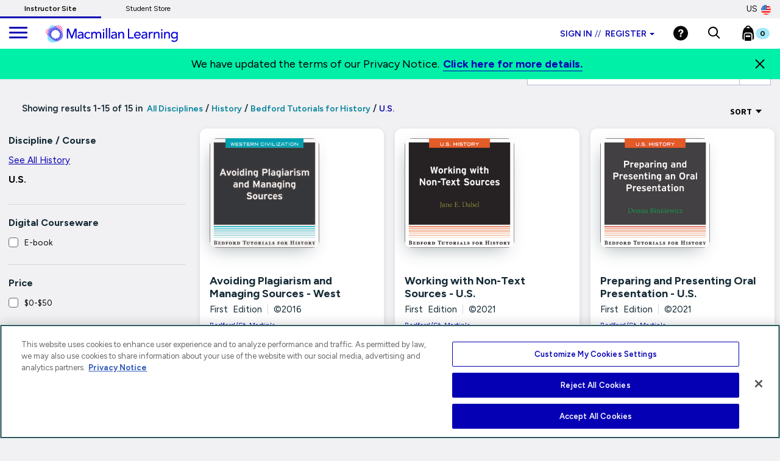

--- FILE ---
content_type: text/html;charset=UTF-8
request_url: https://www.macmillanlearning.com/college/us/college/us/discipline/History/Bedford-Tutorials-for-History/U-S-/c/013006001?q=%3APublication+Date
body_size: 17021
content:
<!DOCTYPE html>
<html lang="en">
<head>

    <!-- OneTrust Cookies Consent Notice start for macmillanlearning.com -->
        <script type="text/javascript" src="https://cdn.cookielaw.org/consent/22b663f5-42e4-4ee9-a78b-35a2705d6077/OtAutoBlock.js" ></script>
        <script src="https://cdn.cookielaw.org/scripttemplates/otSDKStub.js"  type="text/javascript" charset="UTF-8" data-domain-script="22b663f5-42e4-4ee9-a78b-35a2705d6077" ></script>
        <script type="text/javascript">
            function OptanonWrapper() {
            }
        </script>

    <!-- Amplitude experiment script -->
        <script type="text/javascript" src="https://cdn.amplitude.com/script/85a0223214b097f48efe704ddb88801a.experiment.js"></script>

    <!-- Re-Branding links for font Starts -->
    <link rel="preconnect" href="https://fonts.googleapis.com">
    <link rel="preconnect" href="https://fonts.gstatic.com" crossorigin>
    <link href="https://fonts.googleapis.com/css2?family=Figtree:ital,wght@0,300..900;1,300..900&display=swap" rel="stylesheet">
    <!-- Re-Branding links for font ends -->

	<title>
        Macmillan Learning US</title>
	
	<meta http-equiv="Content-Type" content="text/html; charset=utf-8"/>
	<meta http-equiv="X-UA-Compatible" content="IE=edge">
	<meta charset="utf-8">
	<meta name="viewport" content="width=device-width, initial-scale=1, user-scalable=no">

	<meta name="keywords">
<meta name="description">
<meta name="robots" content="index,follow">
<link rel="stylesheet" type="text/css" href="//fonts.googleapis.com/css?family=Open+Sans:400,300,300italic,400italic,600,600italic,700,700italic,800,800italic" />
<link rel="stylesheet" type="text/css" media="all" href="/college/wro/all_responsive.css" />
		<link rel="stylesheet" type="text/css" media="all" href="/college/wro/alpha_responsive.css" />
		<link rel="stylesheet" type="text/css" media="all" href="/college/wro/addons_responsive.css" />
		<link rel="stylesheet" type="text/css" media="all" href="https://prod-cat-files.macmillan.cloud/MediaResources/instructorcatalog/css/instructorcatalog.css"/>
	<link rel="shortcut icon" type="image/x-icon" media="all" href="https://prod-cat-files.macmillan.cloud/MediaResources/instructorcatalog/global/favicon.ico" />
    <link rel="canonical" href="https://www.macmillanlearning.com/college/us/college/discipline/History/Bedford-Tutorials-for-History/U-S-/c/013006001"/>
 			<link href="https://fonts.googleapis.com/css?family=Source+Sans+Pro:300,300i,400,400i,600,600i,700,700i" rel="stylesheet">
	<link href="https://fonts.googleapis.com/css?family=Source+Serif+Pro:300,400,700" rel="stylesheet">
	<link rel="stylesheet" href="https://cdnjs.cloudflare.com/ajax/libs/font-awesome/4.7.0/css/font-awesome.min.css"> 
	<script type="text/javascript" src="/college/_ui/shared/js/analyticsmediator.js"></script>
<script>
</script><!-- Google Tag Manager -->

<script>
    (function(w, d, s, l, i) {
        // Initialize dataLayer
        w[l] = w[l] || [];
        w[l].push({
            'gtm.start': new Date().getTime(),
            event: 'gtm.js'
        });

        // Find OneTrust otSDKStub script
        var oneTrustScript = d.querySelector('script[data-domain-script]') ||
                             d.querySelector('script[src*="otSDKStub.js"]');

        // Create GTM script element
        var j = d.createElement(s);
        var dl = l != 'dataLayer' ? '&l=' + l : '';
        j.async = false;  // Changed from true to false
        j.src = 'https://www.googletagmanager.com/gtm.js?id=' + i + dl;

        // Insert AFTER OneTrust script
        if (oneTrustScript && oneTrustScript.nextSibling) {
            oneTrustScript.parentNode.insertBefore(j, oneTrustScript.nextSibling);
        } else if (oneTrustScript) {
            oneTrustScript.parentNode.appendChild(j);
        } else {
            // Fallback: insert before first script if OneTrust not found
            var f = d.getElementsByTagName(s)[0];
            f.parentNode.insertBefore(j, f);
        }
    })(window, document, 'script', 'dataLayer', 'GTM-5C49G3N');
</script>


<script>
(function(w, d, s, l, i) {
    // Initialize dataLayer
    w[l] = w[l] || [];
    w[l].push({
        'gtm.start': new Date().getTime(),
        event: 'gtm.js'
    });

    // Find OneTrust otSDKStub script
    var oneTrustScript = d.querySelector('script[data-domain-script]') ||
                         d.querySelector('script[src*="otSDKStub.js"]');

    // Create GTM script element
    var j = d.createElement(s);
    var dl = l != 'dataLayer' ? '&l=' + l : '';
    j.async = false;  // Changed from true to false
    j.src = 'https://www.googletagmanager.com/gtm.js?id=' + i + dl;

    // Insert AFTER OneTrust script
    if (oneTrustScript && oneTrustScript.nextSibling) {
        oneTrustScript.parentNode.insertBefore(j, oneTrustScript.nextSibling);
    } else if (oneTrustScript) {
        oneTrustScript.parentNode.appendChild(j);
    } else {
        // Fallback: insert before first script if OneTrust not found
        var f = d.getElementsByTagName(s)[0];
        f.parentNode.insertBefore(j, f);
    }
})(window, document, 'script', 'dataLayer', 'GTM-WG6P8WB');
</script>


<!-- End Google Tag Manager -->

<!-- Anti-flicker snippet starts-->

<style>
    .async-hide {
        opacity: 0 !important;
    }
</style>

<script>
(function(a, s, y, n, c, h, i, d, e) {
    // Add async-hide class to HTML element
    s.className += ' ' + y;

    // Set start time
    h.start = 1 * new Date;

    // Define end function to remove async-hide class
    h.end = i = function() {
        s.className = s.className.replace(RegExp(' ?' + y), '');
    };

    // Store hide function in dataLayer
    (a[n] = a[n] || []).hide = h;

    // Remove async-hide class after timeout (4000ms)
    setTimeout(function() {
        i();
        h.end = null;
    }, c);

    h.timeout = c;
})(window, document.documentElement, 'async-hide', 'dataLayer', 4000, {
    'GTM-5C49G3N': true
});
</script>

<!-- Anti-flicker snippet ends-->






  







<script type="text/javascript">
        (function() {
        var didInit = false;
            function initMunchkin() {
                if(didInit === false)
                {
                    didInit = true;
                    Munchkin.init('122-CFG-317');
                }
            }
        var s = document.createElement('script');
        s.type = 'text/javascript';
        s.async = false;
        s.src = '//munchkin.marketo.net/munchkin.js';
        s.onreadystatechange = function() {
        if (this.readyState == 'complete' || this.readyState == 'loaded'){
            initMunchkin();
            }
        };
        s.onload = initMunchkin;

        // Find the OneTrust otSDKStub script
        var oneTrustScript = document.querySelector('script[data-domain-script]') ||
                                     document.querySelector('script[src*="otSDKStub.js"]');
        if(oneTrustScript && oneTrustScript.nextSibling) {
            oneTrustScript.parentNode.insertBefore(s, oneTrustScript.nextSibling);
        } else if(oneTrustScript) {
            oneTrustScript.parentNode.appendChild(s);
        }

        //document.getElementsByTagName('head')[0].appendChild(s);
        })();
	</script>

	<script type="text/javascript" src="https://js.storylane.io/js/v1/storylane.js"></script>

</head>

<body class="page-search pageType-ContentPage template-pages-search-searchGridPage pageLabel-search smartedit-page-uid-search smartedit-page-uuid-eyJpdGVtSWQiOiJzZWFyY2giLCJjYXRhbG9nSWQiOiJtYWNtaWxsYW5JbnN0cnVjdG9yQ29udGVudENhdGFsb2ciLCJjYXRhbG9nVmVyc2lvbiI6Ik9ubGluZSJ9 smartedit-catalog-version-uuid-macmillanInstructorContentCatalog/Online  language-en">
	
	<!-- Google Tag Manager (noscript) -->

<noscript><iframe src="https://www.googletagmanager.com/ns.html?id=GTM-5C49G3N"
height="0" width="0" style="display:none;visibility:hidden"></iframe></noscript>

<noscript><iframe src="https://www.googletagmanager.com/ns.html?id=GTM-WG6P8WB"
height="0" width="0" style="display:none;visibility:hidden"></iframe></noscript>

<!-- End Google Tag Manager (noscript) -->

<div class="branding-mobile hidden-md hidden-lg hidden-sm">
			<div class="js-mobile-logo">
				</div>
		</div>
		<main data-currency-iso-code="USD" role="presentation">
			
			<!-- HEADER | CHECKED FOR ACCESSIBILITY  -->
<input type="hidden" id="iAMID" value=""/>
<!-- Set portFragment: only set if envType is local -->
<!-- Compose referrer -->
<!-- Final href using c:url for encoding -->
<header class="navbar navbar-default navbar-fixed-top" role="banner">
   <input type="hidden" id="themeResourcePath" value="/college/_ui/responsive/theme-alpha"></input> 
    <input type="hidden" id="salesforceCrmId" value="003VW00000guh3iYAA"></input>  
   <input type="hidden" id="loginSuccess" value=""></input>   
    <input type="hidden" id="isLogoutOther" value=""></input> 
    <input type="hidden" id="loginExpired" value=""></input>   
   <a href="#skip-to-content" class="skiptocontent" tabindex="-1" data-role="none" aria-label="Skip to Main Content">Skip to Main Content</a>
   <div> 		
			</div>
   
<div class="top-bar">

                <nav> 						
 						<div class="content"><ul class="top-bar-left">
    <li><a href="https://www.macmillanlearning.com/college/us" class="top-bar-active" aria-label="Instructor Site">Instructor Site</a></li>
    <li><a href="https://store.macmillanlearning.com/us" aria-label="Student Store">Student Store</a></li>
</ul></div><div class="flag-desk-div">
 						<div class="content"><div class="top-bar-right" role="menu"><div class="dropdown top-bar-dropdown"><button class="btn btn-light dropdown-toggle" type="button" data-toggle="dropdown" aria-expanded="false" aria-label="United States Store">US<img class="country-flag" alt="United States Store" src="https://prod-cat-files.macmillan.cloud/MediaResources/instructorcatalog/global/flags/usa.png"/></button><ul class="dropdown-menu dropdown-menu-right"><li><a href="/college/us/logout?switchsite=ca" aria-label="Canada Store">CA<img class="country-flag" alt="Canada Store" src="https://prod-cat-files.macmillan.cloud/MediaResources/instructorcatalog/global/flags/canada.png" /></a></li></ul></div></div></div></div>
                  </nav>
    </div>

  <div class="container-fluid">
  
    <ul class="nav navbar-nav navbar-left">
      <li><a id="trigger" class="menu menu-trigger" aria-label="main navigation" aria-haspopup="true">
      <div id="nav-icon4" role="navigation">
  <span></span>
  <span></span>
  <span></span>
</div></a></li>
    </ul>
    
    <!-- Header Branding -->
    <div class="navbar-header">
	    <div class="navbar-brand">
	 		 <div class="banner__component banner">
	<a href="/college/us" class="mobile_hide hidden-xs hidden-sm" aria-label=""><img class="mobile_hide" loading="lazy" alt="" src="https://prod-cat-files.macmillan.cloud/MediaResources/instructorcatalog/global/ML_logo_white.svg"></a>
				<a href="/college/us" class="mobile_show" aria-label=""><img class="mobile_show" loading="lazy" alt="" src="https://prod-cat-files.macmillan.cloud/MediaResources/instructorcatalog/global/ML_logo_wave_white.svg"><span class="header_mobile_text"> Instructor Catalog</span></a>
		</div></div>
      <button type="button" class="navbar-toggle collapsed" data-toggle="collapse" data-target="#headernav" aria-expanded="false" role="button"><span class="sr-only">Expand navigation</span>
<span class="icon-bar"></span>
<span class="icon-bar"></span>
<span class="icon-bar"></span></button>
     
    </div>
    <!-- Header Navigation -->
    <div class="collapse navbar-collapse" id="headernav">
    <input type="hidden" id="loggedInUserID" value="anonymous">
      <ul class="nav navbar-nav navbar-right">
     
					<!-- 	   -->

					<li><li role="presentation">
								<div class="dropdown">
									<button id="signindropdown"
										class="btn btn-primary dropdown-toggle instsigninbtn"
										type="button" data-toggle="dropdown" aria-expanded="false" aria-label="Instructor sign in dropdown">
										Sign in<span class="specs-divider" aria-hidden="true">//</span> Register<span class="caret"></span>
									</button>

									<ul class="dropdown-menu instdropdowmul Instructotrsignmobile">
										<li><a href="/college/us/login" class="instdropdowmli instructoratag" aria-label="I am an Instructor link"> I'M AN INSTRUCTOR</a></li>
										<hr class="insthr">
										<li>
										<a href="https://store.macmillanlearning.com/us/login" class="instdropdowmli instructoratag" aria-label="I am a Student link"> I'M A STUDENT</a>
												</li>
									</ul>
								</div>
							</li>
							</li>
					<li><div class="yCmsComponent yComponentWrapper">
<div class="banner__component banner">
	<a  href="/college/us/contact-us" aria-label="Help"><img aria-label="Help" loading="lazy" alt="Help" src="https://prod-cat-files.macmillan.cloud/MediaResources/instructorcatalog/global/header-help-white.svg"></a>
		</div></div></li>

					<li><a role="button" tabindex="0" href="#"
						id="searchIconLink" data-toggle="" data-target="" aria-label="Search"> <img
							src="https://prod-cat-files.macmillan.cloud/MediaResources/bfwhscatalog/global/search-white.svg" alt="search">
					</a> </li>

					<li><div class="yCmsComponent yComponentWrapper imgClass">
<div class="nav-cart navCartDisabled">
	<a 	href="/college/us/cart"
		class="mini-cart-link js-mini-cart-link"
		data-target="#instructor_cartmodal"
		data-mini-cart-url="/college/us/cart/rollover/MiniCart"
		data-mini-cart-refresh-url="/college/us/cart/miniCart/SUBTOTAL"
		data-mini-cart-name="Cart"
		data-mini-cart-empty-name="Empty Cart"
		data-mini-cart-items-text="Items"
		aria-label="Mini cart"
		>
		<img class="pull-left" aria-label="minicart" alt="minicart" src="https://prod-cat-files.macmillan.cloud/MediaResources/instructorcatalog/global/bookbag.svg">
			<div class="mini-cart-count js-mini-cart-count"><span class="nav-items-total spanFix badge cart-badge">0</span></div>
		</a>
</div>
<div class="mini-cart-container js-mini-cart-container"></div></div></li>
						
				    <li class="flag-mbl-li">	
						<div class="content"><div class="top-bar-right" role="menu"><div class="dropdown top-bar-dropdown"><button class="btn btn-light dropdown-toggle" type="button" data-toggle="dropdown" aria-expanded="false" aria-label="United States Store">US<img class="country-flag" alt="United States Store" src="https://prod-cat-files.macmillan.cloud/MediaResources/instructorcatalog/global/flags/usa.png"/></button><ul class="dropdown-menu dropdown-menu-right"><li><a href="/college/us/logout?switchsite=ca" aria-label="Canada Store">CA<img class="country-flag" alt="Canada Store" src="https://prod-cat-files.macmillan.cloud/MediaResources/instructorcatalog/global/flags/canada.png" /></a></li></ul></div></div></div></li>

				</ul>
				
      	<!--  -->
    </div>
    <!-- /.navbar-collapse -->
    <div class="yCmsComponent yComponentWrapper">
<div class="overlay" style="display:none;">
<div class="overlay-content" role="document">
  <div class=" modal-dialog">
   <div class="modal-content">
    <div class="modal-header">
        <button type="button" class="close" data-dismiss="modal" aria-label="Close"><span aria-hidden="true"><svg xmlns="http://www.w3.org/2000/svg" width="24" height="24" viewBox="0 0 24 24">
			  <polygon points="19.82 5.59 18.41 4.18 12 10.59 5.59 4.18 4.18 5.59 10.59 12 4.18 18.41 5.59 19.82 12 13.41 18.41 19.82 19.82 18.41 13.41 12 19.82 5.59"></polygon>
			</svg></span></button>
        <h4 class="modal-title" id="search-label">Find what you need to succeed.</h4>
      </div> 

   <div class="modal-body">	  
     <div class="ui-front"  id="search-box-nav">
	<form name="search_form_homePageModalSearchBox" method="get"
		action="/college/us/search/" autocomplete="off">
		<div class="input-group input-group-lg search-home" id="header-search">
			<input type="text" id="js-site-search-input-head"
					class="form-control js-site-search-input-head" name="text" value=""
                    maxlength="100" placeholder="Search by ISBN, Title, Author, or Keyword"
					data-options='{"autocompleteUrl" : "/college/us/search/autocompleteModalSearch/homePageModalSearchBox","minCharactersBeforeRequest" : "3","waitTimeBeforeRequest" : "500"}'>
			      
			      <a href="#" title="Search Input" class="input-group-addon btn-solid-light" id="searchid" style="cursor:pointer;"><img src= "https://prod-cat-files.macmillan.cloud/MediaResources/instructorcatalog/global/search.svg" alt="search icon"/></a>
			</div>
	     </form>

        </div>
       </div>
      </div>
	</div>
   </div>       
	</div>	   
 </div></div>
  <!-- /.container-fluid -->
</header>

 
<!-- MODAL - PENDING ACCESS  -->
 <!-- / MODAL - PENDING ACCESS  --> <a id="skip-to-content"></a>
		
			<div>
			<div class="mp-pusher" id="mp-pusher"> 
			   <div id="mp-menu" class="mp-menu mp-cover" role="navigation" aria-label="main navigation" aria-expanded="false">
	        <div data-level="1" class="mp-level mp-overlap">
	           <ul>          
	                <li class="icon icon-arrow-left"> <a href="#" aria-haspopup="true" aria-hidden="false" aria-label="Content Hub">Content Hub</a>
	                	
						<div style="" data-level="2" class="mp-level" aria-hidden="true">
						<h2 class="icon icon-display">Content Hub</h2>
						
						<a class="mp-back" href="#" aria-label="Back">back</a>
					  	<ul>
								<li class="yCmsComponent icon icon-arrow-left">
<a href="https://www.macmillanlearning.com/content-hub/highered/"  title="Blogs & Resources"  aria-label="Blogs & Resources" >Blogs & Resources</a></li><li class="yCmsComponent icon icon-arrow-left">
<a href="https://www.macmillanlearning.com/content-hub/highered/events"  title="Events & Webinars"  aria-label="Events & Webinars" >Events & Webinars</a></li><li class="yCmsComponent icon icon-arrow-left">
<a href="https://www.macmillanlearning.com/content-hub/highered/peer-consultants"  title="Peer Consultants"  aria-label="Peer Consultants" >Peer Consultants</a></li></ul>
	                     </div>
	                  </li>	
	                <li class="icon icon-arrow-left"> <a href="#" aria-haspopup="true" aria-hidden="false" aria-label="Discipline">Discipline</a>
	                	
						<div style="" data-level="2" class="mp-level" aria-hidden="true">
						<h2 class="icon icon-display">Discipline</h2>
						
						<a class="mp-back" href="#" aria-label="Back">back</a>
					  	<ul>
						<li>
						<a href="/college/us/discipline/Astronomy" aria-label="Astronomy link">Astronomy</a>
						 <a href="/college/us/discipline/Biochemistry" aria-label="Biochemistry link">Biochemistry</a>
						 <a href="/college/us/discipline/Biology" aria-label="Biology link">Biology</a>
						 <a href="/college/us/discipline/Chemistry" aria-label="Chemistry link">Chemistry</a>
						 <a href="/college/us/discipline/College Success" aria-label="College Success link">College Success</a>
						 <a href="/college/us/discipline/Communication" aria-label="Communication link">Communication</a>
						 <a href="/college/us/discipline/Economics" aria-label="Economics link">Economics</a>
						 <a href="/college/us/discipline/Electrical Engineering" aria-label="Electrical Engineering link">Electrical Engineering</a>
						 <a href="/college/us/discipline/English" aria-label="English link">English</a>
						 <a href="/college/us/discipline/Environmental Science" aria-label="Environmental Science link">Environmental Science</a>
						 <a href="/college/us/discipline/Geography" aria-label="Geography link">Geography</a>
						 <a href="/college/us/discipline/Geology" aria-label="Geology link">Geology</a>
						 <a href="/college/us/discipline/History" aria-label="History link">History</a>
						 <a href="/college/us/discipline/Mathematics" aria-label="Mathematics link">Mathematics</a>
						 <a href="/college/us/discipline/Music & Theater" aria-label="Music & Theater link">Music & Theater</a>
						 <a href="/college/us/discipline/Nutrition and Health" aria-label="Nutrition and Health link">Nutrition and Health</a>
						 <a href="/college/us/discipline/Philosophy & Religion" aria-label="Philosophy & Religion link">Philosophy & Religion</a>
						 <a href="/college/us/discipline/Physics" aria-label="Physics link">Physics</a>
						 <a href="/college/us/discipline/Psychology" aria-label="Psychology link">Psychology</a>
						 <a href="/college/us/discipline/Sociology" aria-label="Sociology link">Sociology</a>
						 <a href="/college/us/discipline/Statistics" aria-label="Statistics link">Statistics</a>
						 <a href="/college/us/discipline/Value" aria-label="Value link">Value</a>
						 </li>
						 </ul>
						 </div>
	                  </li>	
	                <li class="icon icon-arrow-left"> <a href="#" aria-haspopup="true" aria-hidden="false" aria-label="Digital">Digital</a>
	                	
						<div style="" data-level="2" class="mp-level" aria-hidden="true">
						<h2 class="icon icon-display">Digital</h2>
						
						<a class="mp-back" href="#" aria-label="Back">back</a>
					  	<ul>
								<li class="yCmsComponent icon icon-arrow-left">
<a href="/college/us/digital/offerings"  title="Digital Offerings"  aria-label="Digital Offerings" >Digital Offerings</a></li><li class="yCmsComponent icon icon-arrow-left">
<a href="/college/us/digital/achieve"  title="Achieve"  aria-label="Achieve" >Achieve</a></li><li class="yCmsComponent icon icon-arrow-left">
<a href="/college/us/digital/achieve/whats-new"  title="What's New in Achieve?"  aria-label="What's New in Achieve?" >What's New in Achieve?</a></li><li class="yCmsComponent icon icon-arrow-left">
<a href="/college/us/digital/ebooks"  title="E-books"  aria-label="E-books" >E-books</a></li><li class="yCmsComponent icon icon-arrow-left">
<a href="/college/us/digital/iolab"  title="iOLab"  aria-label="iOLab" >iOLab</a></li><li class="yCmsComponent icon icon-arrow-left">
<a href="https://www.iclicker.com"  title="iClicker"  aria-label="iClicker" >iClicker</a></li><li class="yCmsComponent icon icon-arrow-left">
<a href="/college/us/solutions/inclusive-access"  title="Inclusive Access"  aria-label="Inclusive Access" >Inclusive Access</a></li><li class="yCmsComponent icon icon-arrow-left">
<a href="/college/us/solutions/lab-solutions"  title="Lab Solutions"  aria-label="Lab Solutions" >Lab Solutions</a></li><li class="yCmsComponent icon icon-arrow-left">
<a href="/college/us/solutions/lms-integration"  title="LMS Integration"  aria-label="LMS Integration" >LMS Integration</a></li><li class="yCmsComponent icon icon-arrow-left">
<a href="/college/us/solutions/curriculum-solutions"  title="Curriculum Solutions"  aria-label="Curriculum Solutions" >Curriculum Solutions</a></li><li class="yCmsComponent icon icon-arrow-left">
<a href="/college/us/contact-us/training-and-demos"  title="Training and Demos"  aria-label="Training and Demos" >Training and Demos</a></li><li class="yCmsComponent icon icon-arrow-left">
<a href="/college/us/contact-us/first-day-of-class"  title="First Day of Class"  aria-label="First Day of Class" >First Day of Class</a></li></ul>
	                     </div>
	                  </li>	
	                <li class="icon icon-arrow-left"> <a href="#" aria-haspopup="true" aria-hidden="false" aria-label="Solutions">Solutions</a>
	                	
						<div style="" data-level="2" class="mp-level" aria-hidden="true">
						<h2 class="icon icon-display">Solutions</h2>
						
						<a class="mp-back" href="#" aria-label="Back">back</a>
					  	<ul>
								<li class="yCmsComponent icon icon-arrow-left">
<a href="/college/us/solutions/administrators"  title="Administrators"  aria-label="Administrators" >Administrators</a></li><li class="yCmsComponent icon icon-arrow-left">
<a href="/college/us/solutions/affordable-solutions"  title="Affordable Solutions"  aria-label="Affordable Solutions" >Affordable Solutions</a></li><li class="yCmsComponent icon icon-arrow-left">
<a href="/college/us/content/accredible"  title="Badging & Certification"  aria-label="Badging & Certification" >Badging & Certification</a></li><li class="yCmsComponent icon icon-arrow-left">
<a href="/college/us/solutions/lab-solutions"  title="Lab Solutions"  aria-label="Lab Solutions" >Lab Solutions</a></li><li class="yCmsComponent icon icon-arrow-left">
<a href="https://us.macmillan.com/tradebooksforcourses/trade-up-and-save/"  title="TradeUp"  aria-label="TradeUp" >TradeUp</a></li></ul>
	                     </div>
	                  </li>	
	                <li class="icon icon-arrow-left"> <a href="#" aria-haspopup="true" aria-hidden="false" aria-label="News & Media">News & Media</a>
	                	
						<div style="" data-level="2" class="mp-level" aria-hidden="true">
						<h2 class="icon icon-display">News & Media</h2>
						
						<a class="mp-back" href="#" aria-label="Back">back</a>
					  	<ul>
								<li class="yCmsComponent icon icon-arrow-left">
<a href="https://www.macmillanlearning.com/content-hub/highered/newsroom"  title="News & Media"  aria-label="News & Media" >News & Media</a></li></ul>
	                     </div>
	                  </li>	
	                <li class="icon icon-arrow-left"> <a href="#" aria-haspopup="true" aria-hidden="false" aria-label="Our Story">Our Story</a>
	                	
						<div style="" data-level="2" class="mp-level" aria-hidden="true">
						<h2 class="icon icon-display">Our Story</h2>
						
						<a class="mp-back" href="#" aria-label="Back">back</a>
					  	<ul>
								<li class="yCmsComponent icon icon-arrow-left">
<a href="/college/us/our-story"  title="Our Mission"  aria-label="Our Mission" >Our Mission</a></li><li class="yCmsComponent icon icon-arrow-left">
<a href="/college/us/our-story/our-leadership"  title="Our Leadership"  aria-label="Our Leadership" >Our Leadership</a></li><li class="yCmsComponent icon icon-arrow-left">
<a href="/college/us/learning-science"  title="Learning Science"  aria-label="Learning Science" >Learning Science</a></li><li class="yCmsComponent icon icon-arrow-left">
<a href=" /our-story/ai"  title="Macmillan Learning AI"  aria-label="Macmillan Learning AI" >Macmillan Learning AI</a></li><li class="yCmsComponent icon icon-arrow-left">
<a href="http://sustainability.macmillan.com"  title="Sustainability"  aria-label="Sustainability" >Sustainability</a></li><li class="yCmsComponent icon icon-arrow-left">
<a href="/college/us/our-story/careers"  title="Careers"  aria-label="Careers" >Careers</a></li><li class="yCmsComponent icon icon-arrow-left">
<a href="/college/us/our-story/diversity-and-inclusion"  title="Organizational Culture"  aria-label="Organizational Culture" >Organizational Culture</a></li><li class="yCmsComponent icon icon-arrow-left">
<a href="/college/us/our-story/accessibility"  title="Accessibility"  aria-label="Accessibility" >Accessibility</a></li></ul>
	                     </div>
	                  </li>	
	                <li class="icon icon-arrow-left"> <a href="#" aria-haspopup="true" aria-hidden="false" aria-label="Contact Us">Contact Us</a>
	                	
						<div style="" data-level="2" class="mp-level" aria-hidden="true">
						<h2 class="icon icon-display">Contact Us</h2>
						
						<a class="mp-back" href="#" aria-label="Back">back</a>
					  	<ul>
								<li class="yCmsComponent icon icon-arrow-left">
<a href="/college/us/contact-us"  title="Contact Us & FAQs"  aria-label="Contact Us & FAQs" >Contact Us & FAQs</a></li><li class="yCmsComponent icon icon-arrow-left">
<a href="/college/us/rep/find-your-rep-institution"  title="Find Your Rep"  aria-label="Find Your Rep" >Find Your Rep</a></li><li class="yCmsComponent icon icon-arrow-left">
<a href="/college/us/contact-us/training-and-demos"  title="Training and Demos"  aria-label="Training and Demos" >Training and Demos</a></li><li class="yCmsComponent icon icon-arrow-left">
<a href="/college/us/contact-us/first-day-of-class"  title="First Day of Class"  aria-label="First Day of Class" >First Day of Class</a></li><li class="yCmsComponent icon icon-arrow-left">
<a href="/college/us/contact-us/booksellers"  title="Booksellers"  aria-label="Booksellers" >Booksellers</a></li><li class="yCmsComponent icon icon-arrow-left">
<a href="https://www.macmillanlearning.com/ed/uk/rep/find-your-rep-institution"  title="Macmillan International Support"  aria-label="Macmillan International Support" >Macmillan International Support</a></li><li class="yCmsComponent icon icon-arrow-left">
<a href="/college/us/contact-us/translation"  title="International Translation Rights"  aria-label="International Translation Rights" >International Translation Rights</a></li><li class="yCmsComponent icon icon-arrow-left">
<a href="/college/us/legal/copyright-permission-form"  title="Request Permissions"  aria-label="Request Permissions" >Request Permissions</a></li><li class="yCmsComponent icon icon-arrow-left">
<a href="/college/us/legal/piracy"  title="Report Piracy"  aria-label="Report Piracy" >Report Piracy</a></li></ul>
	                     </div>
	                  </li>	
	                </ul>
	            </div>
	      </div>       
<!-- PLP Starts -->
	<main role="main" class="search-main" id="search results">
							
	  <div class="panel-group filter" id="accordion1" role="">
	    <div class="panel panel-filter panel-mbl-background">
	      <div class="container contdesktp">
	        <div class="panel-heading">
	          	<h1 class="h-size5 pull-left hidden-xs hidden-sm"	style="margin-left: 20px; color: #142A35; font-size: 15px;">
  	Showing results 1-15 of 15&nbspin&nbsp<a href="/college/us/discipline/c/College?q=%3aPublication+Date" class="breadcrumbnewplpclr">
	      			All Disciplines</a>
	          	
	          			 / <a href="/college/us/discipline/History/c/013?q=%3aPublication+Date" class="breadcrumbnewplpclr">History</a>
	          		
	          			 / <a href="/college/us/discipline/History/Bedford-Tutorials-for-History/c/013006?q=%3aPublication+Date" class="breadcrumbnewplpclr">Bedford Tutorials for History</a>
	          			
	          			 / <span class="breadcrumbnewplpclr">U.S.</span>
	          		</h1>
<div class="panel-title pull-right ">
					<div class="btn-group"></div>
					<div class="btn-group filterbtnmbl sort sort-mobile">
						<a class="caret-text dropdown-toggle filter-mobile-plp list-sort-toggle sortinvmbl" data-toggle="modal" data-target="">
							FILTER 
							<img class="btn-caret" src="/college/_ui/responsive/theme-alpha/images/caret-down.svg" alt="">
						</a>
						
						<a id="list-sort" class="caret-text sort dropdown-toggle list-sort-toggle sort-margin-mobile" data-toggle="dropdown" aria-haspopup="true"
							aria-expanded="false" tabindex="0" href="#" aria-label="Sort Options" style="color: #060606;">
							Sort 
							<img id="list-sortIconPlp" class="btn-caret  sort" src="/college/_ui/responsive/theme-alpha/images/caret-down.svg" alt="">
						
						</a>
				 	<div class="pagination-bar top">
            <div class="sort-refine-bar">
                      <div class="col-xs-12 col-sm-4 col-md-4">
                            <div class="form-group">
                                <form id="sortForm1" name="sortForm1" method="get"
                                      action="#">
                                    <ul role="list" id="sortOptions1" name="sort" class="dropdown-menu sortplpcontainer sort-toggle-items">
                                        <li id="plpSortClose" value="Publication Date" selected="selected" class="sortHighlights sortColorPLP"  aria-label="Publication Date" selected="selected">
                                                Date published (Newest to Oldest)<span class="sortHighlightplp"></span>
                                                    </li>
                                            <hr class="hrsort">
                                        <li id="plpSortClose" value="Relevance"  class=" sortColorPLP"  aria-label="Relevance" >
                                                Relevance<span class=""></span>
                                                    </li>
                                            <hr class="hrsort">
                                        <li id="plpSortClose" value="Title(A-Z)"  class=" sortColorPLP"  aria-label="Title(A-Z)" >
                                                Title (A to Z)<span class=""></span>
                                                    </li>
                                            <hr class="hrsort">
                                        <li id="plpSortClose" value="Author(A-Z)"  class=" sortColorPLP"  aria-label="Author(A-Z)" >
                                                Author (A to Z)<span class=""></span>
                                                    </li>
                                            <hr class="hrsort">
                                        <li id="plpSortClose" value="Price(Low-High)"  class=" sortColorPLP"  aria-label="Price(Low-High)" >
                                                Price (Low to High)<span class=""></span>
                                                    </li>
                                            <hr class="hrsort">
                                        <li id="plpSortClose" value="Price(High-Low)"  class=" sortColorPLP"  aria-label="Price(High-Low)" >
                                                Price (High to Low)<span class=""></span>
                                                    </li>
                                            <hr class="hrsort">
                                        </ul>
                                     <input name="sort" type="hidden" class="selectedSort" value=""/>
                                    
                                    <input type="hidden" name="q" value="&#x3a;Publication&#x20;Date"/>
                                    </form>
                            </div>
                        </div>

                        <div class="col-xs-12 col-sm-2 col-md-4 hidden-md hidden-lg">
                                <button class="btn btn-default js-show-facets" data-select-refinements-title="Select Refinements">
    Refine</button></div>
                        </div>
            </div>
</div>
	          </div>     
		  </div>
	    </div>
		<!-- <hr class="hidden-lg hidden-md hidden-sm mblip" style="margin-left: -10px; margin-top: 2px; box-shadow: 0 1px 3px 0 rgba(0, 0, 0, 0.25);"> -->
	    </div>
	  </div>
	  <hr class="hidden-lg hidden-md" style="margin-left: -10px; margin-top: 2px; box-shadow: 0 1px 1px 0 rgba(0, 0, 0, 0.25);">
	  <div class="container">
	  	<div class="mblviewafcd">
			<div class="input-group input-group-md search-home searchmbl" data-toggle="modal" data-target="#search" aria-haspopup="true" style="cursor: pointer;" id="searchIconLinkdesk">
	 			<input type="text" id="js-site-search-input-d" class="inputnewplpdsgn inputsrchtg form-control js-site-search-input ui-autocomplete-input"
					name="text" value="" aria-label="Search by ISBN, Title, Author, or Keyword" maxlength="100" placeholder="Search by ISBN, Title, Author, or Keyword" 
					data-options="{&quot;autocompleteUrl&quot; : &quot;/college/us/search/autocomplete/homePageSearchBox&quot;,&quot;minCharactersBeforeRequest&quot; : &quot;3&quot;,&quot;waitTimeBeforeRequest&quot; : &quot;500&quot;}"
					autocomplete="off" onkeydown="return false;">
	 			<a href="#" class="input-group-addon btn-info inputnewplpahrefdsgn search-bar-icon-desk" id="searchid">
	 				<img src="https://prod-cat-files.macmillan.cloud/MediaResources/instructorcatalog/global/search.svg" alt="search icon">
				</a>
			</div>
		</div> 
		<div class="mblviewafb">
			<div class="surface-input-grp hidden-lg" style="margin-left: -6px; margin-right: -7px;" id="home-search">
				<div class="search-box" id="search-box-mobile">
					<div class="yCmsComponent">
<div class="ui-front">
       <form name="search_form_searchPageSearchBoxIC" method="get"
              action="/college/us/search/" autocomplete="off">
              <div class="input-group input-group-lg search-home" id="home-search">
                     <input type="text" id="js-site-search-input"
                                  class="form-control js-site-search-input" name="text" value="" aria-label="Search by ISBN, Title, Author, or Keyword"
                    maxlength="100" placeholder="Search by ISBN, Title, Author, or Keyword"
                                  data-options='{"autocompleteUrl" : "/college/us/search/autocomplete/searchPageSearchBoxIC","minCharactersBeforeRequest" : "3","waitTimeBeforeRequest" : "500"}'>
                           
                           <a href="#" class="input-group-addon btn-info" id="searchid" style="cursor:pointer;"><img src= "https://prod-cat-files.macmillan.cloud/MediaResources/instructorcatalog/global/search.svg" alt="search icon"/></a>
                     </div>
       </form>

</div>
</div><div aria-live="assertive" class="screen-reader-text"></div>
				</div>
			</div>
		</div>

		<h1 class="h-size5 pull-left hidden-md hidden-lg" style="color: #142A35; font-size: 15px;">
  	Showing results 1-15 of 15&nbspin&nbsp<a href="/college/us/discipline/c/College?q=%3aPublication+Date" class="breadcrumbnewplpclr">
	      			All Disciplines</a>
	          	
	          			 / <a href="/college/us/discipline/History/c/013?q=%3aPublication+Date" class="breadcrumbnewplpclr">History</a>
	          		
	          			 / <a href="/college/us/discipline/History/Bedford-Tutorials-for-History/c/013006?q=%3aPublication+Date" class="breadcrumbnewplpclr">Bedford Tutorials for History</a>
	          			
	          			 / <span class="breadcrumbnewplpclr">U.S.</span>
	          		</h1>
<div class="row" id="add-filters">
	    </div>
	    <div class="row product-listmbl bookbagcheckoutcourseabc">
		<div class="col-md-3 filterbymobileinvisible" style="margin-top: 25px;">
			<!-- Category-Search-Page Category Filter -->
		<h4 style="font-size: 16px; font-weight: bold; margin-bottom: 10px; color: #142a35;">
				Discipline / Course</h4>
			<div class="row">
			  <div class="col" id="multiCollapseExample1453" aria-expanded="true" style="margin-bottom: 10px; display: block;">
			      <div class="card card-body" style="margin-left: 15px;">
					  <div style=" margin-bottom: 5px;"> 
						  		<a href="/college/us/discipline/History/c/013?q=%3aPublication+Date" style="text-decoration: underline; margin-bottom: 5px; color: #00758E;" >
						      		See All History</a> 
							  </div>
						  <h4 style="font-size: 16px; font-weight: bold; color: #030303;">U.S.</h4>
					      </div>
			    </div>
			</div>
			<hr style="border-top: 1px solid #CFD8DC;"><div >
	<div class="facet js-facet js-product-facet">
			<div class="facet__name js-facet-name">
				<h4 class="mm-filter-header" aria-label="Filter by Digital Options">Digital Courseware</h4>
			</div>
			
			<div class="facet__values js-facet-values js-facet-form">

				<div class="facet__list js-facet-list">
					<div >
							<form action="#" method="get">
									<input type="hidden" name="q" value=":Publication Date:versionType:E-book"/>
									<input type="hidden" name="text" value=""/>
									<div class="mm-checkbox-filter ">
										<input class="facet__list__checkbox js-facet-checkbox sr-only versionType" value="versionType" type="checkbox"  
											>
										<label class="labelCheckbox">E-book</label>
									</div>
								</form>
							</div>
					</div>
				</div>
		</div>
	<hr style="border-top: 1px solid #CFD8DC;">
<div class="facet js-facet js-product-facet">
			<div class="facet__name js-facet-name">
				<h4 class="mm-filter-header" aria-label="Filter by Digital Options">Price</h4>
			</div>
			
			<div class="facet__values js-facet-values js-facet-form">

				<div class="facet__list js-facet-list">
					<div >
							<form action="#" method="get">
									<input type="hidden" name="q" value=":Publication Date:price:%240-%2450"/>
									<input type="hidden" name="text" value=""/>
									<div class="mm-checkbox-filter ">
										<input class="facet__list__checkbox js-facet-checkbox sr-only price" value="price" type="checkbox"  
											>
										<label class="labelCheckbox">$0-$50</label>
									</div>
								</form>
							</div>
					</div>
				</div>
		</div>
	<hr style="border-top: 1px solid #CFD8DC;">
<div class="facet js-facet js-product-facet">
			<div class="facet__name js-facet-name">
				<h4 class="mm-filter-header" aria-label="Filter by Digital Options">Publication Date</h4>
			</div>
			<div class="facet__values js-facet-values js-facet-form">
				<div class="facet__list js-facet-list">
					<div  >
							<form action="#" method="get" >
									<input type="hidden" name="q" value=":Publication Date:PublicationDate:2024"/>
									<input type="hidden" name="text" value=""/>
									<div class="mm-checkbox-filter ">
										<input class="facet__list__checkbox js-facet-checkbox sr-only PublicationDate" value="PublicationDate" type="checkbox"  
											>
										<label class="labelCheckbox">2024</label>
									</div>
								</form>
							</div>
					<div  >
							<form action="#" method="get" >
									<input type="hidden" name="q" value=":Publication Date:PublicationDate:2020"/>
									<input type="hidden" name="text" value=""/>
									<div class="mm-checkbox-filter ">
										<input class="facet__list__checkbox js-facet-checkbox sr-only PublicationDate" value="PublicationDate" type="checkbox"  
											>
										<label class="labelCheckbox">2020</label>
									</div>
								</form>
							</div>
					<div  >
							<form action="#" method="get" >
									<input type="hidden" name="q" value=":Publication Date:PublicationDate:2018"/>
									<input type="hidden" name="text" value=""/>
									<div class="mm-checkbox-filter ">
										<input class="facet__list__checkbox js-facet-checkbox sr-only PublicationDate" value="PublicationDate" type="checkbox"  
											>
										<label class="labelCheckbox">2018</label>
									</div>
								</form>
							</div>
					<div  >
							<form action="#" method="get" >
									<input type="hidden" name="q" value=":Publication Date:PublicationDate:2017"/>
									<input type="hidden" name="text" value=""/>
									<div class="mm-checkbox-filter ">
										<input class="facet__list__checkbox js-facet-checkbox sr-only PublicationDate" value="PublicationDate" type="checkbox"  
											>
										<label class="labelCheckbox">2017</label>
									</div>
								</form>
							</div>
					</div>
				</div>
		</div>
		<hr style="border-top: 1px solid #CFD8DC;">
<div class="facet js-facet js-product-facet">
			<div class="facet__name js-facet-name">
				<h4 class="mm-filter-header" aria-label="Filter by Digital Options">Top Author</h4>
			</div>
			
			<div class="facet__values js-facet-values js-facet-form">

				<div class="facet__list js-facet-list">
					<div >
							<form action="#" method="get">
									<input type="hidden" name="q" value=":Publication Date:authorContributor:Bedford%2FSt.Martin%27s"/>
									<input type="hidden" name="text" value=""/>
									<div class="mm-checkbox-filter ">
										<input class="facet__list__checkbox js-facet-checkbox sr-only authorContributor" value="authorContributor" type="checkbox"  
											>
										<label class="labelCheckbox">Bedford/St.Martin's</label>
									</div>
								</form>
							</div>
					<div >
							<form action="#" method="get">
									<input type="hidden" name="q" value=":Publication Date:authorContributor:Binkiewicz%2C+Donna"/>
									<input type="hidden" name="text" value=""/>
									<div class="mm-checkbox-filter ">
										<input class="facet__list__checkbox js-facet-checkbox sr-only authorContributor" value="authorContributor" type="checkbox"  
											>
										<label class="labelCheckbox">Donna Binkiewicz</label>
									</div>
								</form>
							</div>
					<div >
							<form action="#" method="get">
									<input type="hidden" name="q" value=":Publication Date:authorContributor:Creasman%2C+Carl+E."/>
									<input type="hidden" name="text" value=""/>
									<div class="mm-checkbox-filter ">
										<input class="facet__list__checkbox js-facet-checkbox sr-only authorContributor" value="authorContributor" type="checkbox"  
											>
										<label class="labelCheckbox">Carl E. Creasman</label>
									</div>
								</form>
							</div>
					<div >
							<form action="#" method="get">
									<input type="hidden" name="q" value=":Publication Date:authorContributor:Sheets%2C+Kevin+B."/>
									<input type="hidden" name="text" value=""/>
									<div class="mm-checkbox-filter ">
										<input class="facet__list__checkbox js-facet-checkbox sr-only authorContributor" value="authorContributor" type="checkbox"  
											>
										<label class="labelCheckbox">Kevin B. Sheets</label>
									</div>
								</form>
							</div>
					</div>
				</div>
		</div>
	<hr style="border-top: 1px solid #CFD8DC;">
</div></div>
	
	      	<!-- Product Grid Starts -->
			<div class="yCmsContentSlot search-grid-page-result-grid-slot">
<div class="yCmsComponent search-grid-page-result-grid-component">
<ul class="plplist" role="list">
	<li class="list-item" role="listitem">
	<div class="list-item-inner">
		<div class="list-cover"> 
		 <div class="row">
		  <div class="col-xs-8">		 
			<a href="/college/us/product/Avoiding-Plagiarism-and-Managing-Sources---West/p/1319172156" title="Avoiding Plagiarism and Managing Sources - West" class="btn-search-icbutton searchTextHide">
                    <img src="//prod-cat-files.macmillan.cloud/MediaResources/Jackets/258W/9781319172152.jpg" class="img-responsive" alt="Cover: Avoiding Plagiarism and Managing Sources - West, 1st Edition by Bedford/St. Martin's"></a>
            </div>	
		</div> 
		</div>
		<div class="list-specs">
			<h2 class="h-size3" id="Product Title One">
				<a href="/college/us/product/Avoiding-Plagiarism-and-Managing-Sources---West/p/1319172156" class="btn-search-icbutton searchTextHide">Avoiding Plagiarism and Managing Sources - West</a>
			</h2>
			<p>First&nbsp;&nbsp;Edition<span
					class="specs-divider"> | </span>&copy;2016</p>
			<p class="small"><a href="/college/us/product/Avoiding-Plagiarism-and-Managing-Sources---West/p/1319172156?selected_tab=#authors" class="btn-search-icbutton searchTextHide">
                  Bedford/St. Martin&#039;s</a></p>
			<div class="row">
              <div class="col-xs-6">
				<p><a href="/college/us/product/Avoiding-Plagiarism-and-Managing-Sources---West/p/1319172156" role="button" type="button"
						aria-label="Avoiding Plagiarism and Managing Sources - West&nbsp;First&nbsp;Edition Learn More"
						class="btn-primary btn searchTextHide">Learn More</a></p>
			 </div>
			
				<div class="col-xs-6 priceandvaluetag">
				<div class="padding-valuetag"></div>
				<p class="text-right"><small>from</small> <strong>$4.99</strong>
				
				<!-- Value Tag PLP -->
					<div class="algnvaluetag valuetag"> 
					<span class="badge badge-pill badge-success valuetagahref valuetagalhn">
	                <span class="glyphicon glyphicon-tag valuetagspan"></span>VALUE</span>
	                </div>				  
				</p>
				</div>
			
			</div>
			<p class="small list-digital">
			<img alt="ebook icon" class="list-digital-label" src="https://prod-cat-files.macmillan.cloud/MediaResources/studentstore/visuals/SS_Search_Icons_eBook.png">E-book<span class="specs-divider"> | </span>
						</p>

			</div>
	</div>
</li><li class="list-item" role="listitem">
	<div class="list-item-inner">
		<div class="list-cover"> 
		 <div class="row">
		  <div class="col-xs-8">		 
			<a href="/college/us/product/Working-with-Non-Text-Sources---U.S./p/1319191266" title="Working with Non-Text Sources - U.S." class="btn-search-icbutton searchTextHide">
                    <img src="//prod-cat-files.macmillan.cloud/MediaResources/Jackets/258W/9781319371296.jpg" class="img-responsive" alt="Cover: Working with Non-Text Sources - U.S., 1st Edition by Bedford/St. Martin's"></a>
            </div>	
		</div> 
		</div>
		<div class="list-specs">
			<h2 class="h-size3" id="Product Title One">
				<a href="/college/us/product/Working-with-Non-Text-Sources---U.S./p/1319191266" class="btn-search-icbutton searchTextHide">Working with Non-Text Sources - U.S.</a>
			</h2>
			<p>First&nbsp;&nbsp;Edition<span
					class="specs-divider"> | </span>&copy;2021</p>
			<p class="small"><a href="/college/us/product/Working-with-Non-Text-Sources---U.S./p/1319191266?selected_tab=#authors" class="btn-search-icbutton searchTextHide">
                  Bedford/St. Martin&#039;s</a></p>
			<div class="row">
              <div class="col-xs-6">
				<p><a href="/college/us/product/Working-with-Non-Text-Sources---U.S./p/1319191266" role="button" type="button"
						aria-label="Working with Non-Text Sources - U.S.&nbsp;First&nbsp;Edition Learn More"
						class="btn-primary btn searchTextHide">Learn More</a></p>
			 </div>
			
				<div class="col-xs-6 priceandvaluetag">
				<div class="padding-valuetag"></div>
				<p class="text-right"><small>from</small> <strong>$4.99</strong>
				
				<!-- Value Tag PLP -->
					<div class="algnvaluetag valuetag"> 
					<span class="badge badge-pill badge-success valuetagahref valuetagalhn">
	                <span class="glyphicon glyphicon-tag valuetagspan"></span>VALUE</span>
	                </div>				  
				</p>
				</div>
			
			</div>
			<p class="small list-digital">
			<img alt="ebook icon" class="list-digital-label" src="https://prod-cat-files.macmillan.cloud/MediaResources/studentstore/visuals/SS_Search_Icons_eBook.png">E-book<span class="specs-divider"> | </span>
						</p>

			</div>
	</div>
</li><li class="list-item" role="listitem">
	<div class="list-item-inner">
		<div class="list-cover"> 
		 <div class="row">
		  <div class="col-xs-8">		 
			<a href="/college/us/product/Preparing-and-Presenting-Oral-Presentation---U.S./p/1319371213" title="Preparing and Presenting Oral Presentation - U.S." class="btn-search-icbutton searchTextHide">
                    <img src="//prod-cat-files.macmillan.cloud/MediaResources/Jackets/258W/9781319371210.jpg" class="img-responsive" alt="Cover: Preparing and Presenting Oral Presentation - U.S., 1st Edition by Bedford/St. Martin's"></a>
            </div>	
		</div> 
		</div>
		<div class="list-specs">
			<h2 class="h-size3" id="Product Title One">
				<a href="/college/us/product/Preparing-and-Presenting-Oral-Presentation---U.S./p/1319371213" class="btn-search-icbutton searchTextHide">Preparing and Presenting Oral Presentation - U.S.</a>
			</h2>
			<p>First&nbsp;&nbsp;Edition<span
					class="specs-divider"> | </span>&copy;2021</p>
			<p class="small"><a href="/college/us/product/Preparing-and-Presenting-Oral-Presentation---U.S./p/1319371213?selected_tab=#authors" class="btn-search-icbutton searchTextHide">
                  Bedford/St. Martin&#039;s</a></p>
			<div class="row">
              <div class="col-xs-6">
				<p><a href="/college/us/product/Preparing-and-Presenting-Oral-Presentation---U.S./p/1319371213" role="button" type="button"
						aria-label="Preparing and Presenting Oral Presentation - U.S.&nbsp;First&nbsp;Edition Learn More"
						class="btn-primary btn searchTextHide">Learn More</a></p>
			 </div>
			
				<div class="col-xs-6 priceandvaluetag">
				<div class="padding-valuetag"></div>
				<p class="text-right"><small>from</small> <strong>$4.99</strong>
				
				<!-- Value Tag PLP -->
					<div class="algnvaluetag valuetag"> 
					<span class="badge badge-pill badge-success valuetagahref valuetagalhn">
	                <span class="glyphicon glyphicon-tag valuetagspan"></span>VALUE</span>
	                </div>				  
				</p>
				</div>
			
			</div>
			<p class="small list-digital">
			<img alt="ebook icon" class="list-digital-label" src="https://prod-cat-files.macmillan.cloud/MediaResources/studentstore/visuals/SS_Search_Icons_eBook.png">E-book<span class="specs-divider"> | </span>
						</p>

			</div>
	</div>
</li><li class="list-item" role="listitem">
	<div class="list-item-inner">
		<div class="list-cover"> 
		 <div class="row">
		  <div class="col-xs-8">		 
			<a href="/college/us/product/Getting-the-Most-Out-of-Your-History-Textbook---U.S./p/1319371183" title="Getting the Most Out of Your History Textbook - U.S." class="btn-search-icbutton searchTextHide">
                    <img src="//prod-cat-files.macmillan.cloud/MediaResources/Jackets/258W/9781319371180.jpg" class="img-responsive" alt="Cover: Getting the Most Out of Your History Textbook - U.S., 1st Edition by Bedford/St. Martin's"></a>
            </div>	
		</div> 
		</div>
		<div class="list-specs">
			<h2 class="h-size3" id="Product Title One">
				<a href="/college/us/product/Getting-the-Most-Out-of-Your-History-Textbook---U.S./p/1319371183" class="btn-search-icbutton searchTextHide">Getting the Most Out of Your History Textbook - U.S.</a>
			</h2>
			<p>First&nbsp;&nbsp;Edition<span
					class="specs-divider"> | </span>&copy;2021</p>
			<p class="small"><a href="/college/us/product/Getting-the-Most-Out-of-Your-History-Textbook---U.S./p/1319371183?selected_tab=#authors" class="btn-search-icbutton searchTextHide">
                  Bedford/St. Martin&#039;s</a></p>
			<div class="row">
              <div class="col-xs-6">
				<p><a href="/college/us/product/Getting-the-Most-Out-of-Your-History-Textbook---U.S./p/1319371183" role="button" type="button"
						aria-label="Getting the Most Out of Your History Textbook - U.S.&nbsp;First&nbsp;Edition Learn More"
						class="btn-primary btn searchTextHide">Learn More</a></p>
			 </div>
			
				<div class="col-xs-6 priceandvaluetag">
				<div class="padding-valuetag"></div>
				<p class="text-right"><small>from</small> <strong>$4.99</strong>
				
				<!-- Value Tag PLP -->
					<div class="algnvaluetag valuetag"> 
					<span class="badge badge-pill badge-success valuetagahref valuetagalhn">
	                <span class="glyphicon glyphicon-tag valuetagspan"></span>VALUE</span>
	                </div>				  
				</p>
				</div>
			
			</div>
			<p class="small list-digital">
			<img alt="ebook icon" class="list-digital-label" src="https://prod-cat-files.macmillan.cloud/MediaResources/studentstore/visuals/SS_Search_Icons_eBook.png">E-book<span class="specs-divider"> | </span>
						</p>

			</div>
	</div>
</li><li class="list-item" role="listitem">
	<div class="list-item-inner">
		<div class="list-cover"> 
		 <div class="row">
		  <div class="col-xs-8">		 
			<a href="/college/us/product/Preparing-for-Class-Discussion---U.S./p/1319371124" title="Preparing for Class Discussion - U.S." class="btn-search-icbutton searchTextHide">
                    <img src="//prod-cat-files.macmillan.cloud/MediaResources/Jackets/258W/9781319371128.jpg" class="img-responsive" alt="Cover: Preparing for Class Discussion - U.S., 1st Edition by Bedford/St. Martin's"></a>
            </div>	
		</div> 
		</div>
		<div class="list-specs">
			<h2 class="h-size3" id="Product Title One">
				<a href="/college/us/product/Preparing-for-Class-Discussion---U.S./p/1319371124" class="btn-search-icbutton searchTextHide">Preparing for Class Discussion - U.S.</a>
			</h2>
			<p>First&nbsp;&nbsp;Edition<span
					class="specs-divider"> | </span>&copy;2021</p>
			<p class="small"><a href="/college/us/product/Preparing-for-Class-Discussion---U.S./p/1319371124?selected_tab=#authors" class="btn-search-icbutton searchTextHide">
                  Bedford/St. Martin&#039;s</a></p>
			<div class="row">
              <div class="col-xs-6">
				<p><a href="/college/us/product/Preparing-for-Class-Discussion---U.S./p/1319371124" role="button" type="button"
						aria-label="Preparing for Class Discussion - U.S.&nbsp;First&nbsp;Edition Learn More"
						class="btn-primary btn searchTextHide">Learn More</a></p>
			 </div>
			
				<div class="col-xs-6 priceandvaluetag">
				<div class="padding-valuetag"></div>
				<p class="text-right"><small>from</small> <strong>$4.99</strong>
				
				<!-- Value Tag PLP -->
					<div class="algnvaluetag valuetag"> 
					<span class="badge badge-pill badge-success valuetagahref valuetagalhn">
	                <span class="glyphicon glyphicon-tag valuetagspan"></span>VALUE</span>
	                </div>				  
				</p>
				</div>
			
			</div>
			<p class="small list-digital">
			<img alt="ebook icon" class="list-digital-label" src="https://prod-cat-files.macmillan.cloud/MediaResources/studentstore/visuals/SS_Search_Icons_eBook.png">E-book<span class="specs-divider"> | </span>
						</p>

			</div>
	</div>
</li><li class="list-item" role="listitem">
	<div class="list-item-inner">
		<div class="list-cover"> 
		 <div class="row">
		  <div class="col-xs-8">		 
			<a href="/college/us/product/Using-Historical-Evidence-Effectively---West/p/1319171966" title="Using Historical Evidence Effectively - West" class="btn-search-icbutton searchTextHide">
                    <img src="//prod-cat-files.macmillan.cloud/MediaResources/Jackets/258W/9781319171964.jpg" class="img-responsive" alt="Cover: Using Historical Evidence Effectively - West, 1st Edition by Bedford/St. Martin's"></a>
            </div>	
		</div> 
		</div>
		<div class="list-specs">
			<h2 class="h-size3" id="Product Title One">
				<a href="/college/us/product/Using-Historical-Evidence-Effectively---West/p/1319171966" class="btn-search-icbutton searchTextHide">Using Historical Evidence Effectively - West</a>
			</h2>
			<p>First&nbsp;&nbsp;Edition<span
					class="specs-divider"> | </span>&copy;2016</p>
			<p class="small"><a href="/college/us/product/Using-Historical-Evidence-Effectively---West/p/1319171966?selected_tab=#authors" class="btn-search-icbutton searchTextHide">
                  Bedford/St. Martin&#039;s</a></p>
			<div class="row">
              <div class="col-xs-6">
				<p><a href="/college/us/product/Using-Historical-Evidence-Effectively---West/p/1319171966" role="button" type="button"
						aria-label="Using Historical Evidence Effectively - West&nbsp;First&nbsp;Edition Learn More"
						class="btn-primary btn searchTextHide">Learn More</a></p>
			 </div>
			
				<div class="col-xs-6 priceandvaluetag">
				<div class="padding-valuetag"></div>
				<p class="text-right"><small>from</small> <strong>$4.99</strong>
				
				<!-- Value Tag PLP -->
					<div class="algnvaluetag valuetag"> 
					<span class="badge badge-pill badge-success valuetagahref valuetagalhn">
	                <span class="glyphicon glyphicon-tag valuetagspan"></span>VALUE</span>
	                </div>				  
				</p>
				</div>
			
			</div>
			<p class="small list-digital">
			<img alt="ebook icon" class="list-digital-label" src="https://prod-cat-files.macmillan.cloud/MediaResources/studentstore/visuals/SS_Search_Icons_eBook.png">E-book<span class="specs-divider"> | </span>
						</p>

			</div>
	</div>
</li><li class="list-item" role="listitem">
	<div class="list-item-inner">
		<div class="list-cover"> 
		 <div class="row">
		  <div class="col-xs-8">		 
			<a href="/college/us/product/Working-with-Digital-Databases-and-Sources---US/p/1319171788" title="Working with Digital Databases and Sources - US" class="btn-search-icbutton searchTextHide">
                    <img src="//prod-cat-files.macmillan.cloud/MediaResources/Jackets/258W/9781319171780.jpg" class="img-responsive" alt="Cover: Working with Digital Databases and Sources - US, 1st Edition by Bedford/St. Martin's"></a>
            </div>	
		</div> 
		</div>
		<div class="list-specs">
			<h2 class="h-size3" id="Product Title One">
				<a href="/college/us/product/Working-with-Digital-Databases-and-Sources---US/p/1319171788" class="btn-search-icbutton searchTextHide">Working with Digital Databases and Sources - US</a>
			</h2>
			<p>First&nbsp;&nbsp;Edition<span
					class="specs-divider"> | </span>&copy;2019</p>
			<p class="small"><a href="/college/us/product/Working-with-Digital-Databases-and-Sources---US/p/1319171788?selected_tab=#authors" class="btn-search-icbutton searchTextHide">
                  Bedford/St. Martin&#039;s</a></p>
			<div class="row">
              <div class="col-xs-6">
				<p><a href="/college/us/product/Working-with-Digital-Databases-and-Sources---US/p/1319171788" role="button" type="button"
						aria-label="Working with Digital Databases and Sources - US&nbsp;First&nbsp;Edition Learn More"
						class="btn-primary btn searchTextHide">Learn More</a></p>
			 </div>
			
				<div class="col-xs-6 priceandvaluetag">
				<div class="padding-valuetag"></div>
				<p class="text-right"><small>from</small> <strong>$4.99</strong>
				
				<!-- Value Tag PLP -->
					<div class="algnvaluetag valuetag"> 
					<span class="badge badge-pill badge-success valuetagahref valuetagalhn">
	                <span class="glyphicon glyphicon-tag valuetagspan"></span>VALUE</span>
	                </div>				  
				</p>
				</div>
			
			</div>
			<p class="small list-digital">
			<img alt="ebook icon" class="list-digital-label" src="https://prod-cat-files.macmillan.cloud/MediaResources/studentstore/visuals/SS_Search_Icons_eBook.png">E-book<span class="specs-divider"> | </span>
						</p>

			</div>
	</div>
</li><li class="list-item" role="listitem">
	<div class="list-item-inner">
		<div class="list-cover"> 
		 <div class="row">
		  <div class="col-xs-8">		 
			<a href="/college/us/product/Planning-and-Preparing-a-Short-Writing-Assignment---U.S./p/1319171974" title="Planning and Preparing a Short Writing Assignment - U.S." class="btn-search-icbutton searchTextHide">
                    <img src="//prod-cat-files.macmillan.cloud/MediaResources/Jackets/258W/9781319171971.jpg" class="img-responsive" alt="Cover: Planning and Preparing a Short Writing Assignment - U.S., 1st Edition by Bedford/St. Martin's"></a>
            </div>	
		</div> 
		</div>
		<div class="list-specs">
			<h2 class="h-size3" id="Product Title One">
				<a href="/college/us/product/Planning-and-Preparing-a-Short-Writing-Assignment---U.S./p/1319171974" class="btn-search-icbutton searchTextHide">Planning and Preparing a Short Writing Assignment - U.S.</a>
			</h2>
			<p>First&nbsp;&nbsp;Edition<span
					class="specs-divider"> | </span>&copy;2019</p>
			<p class="small"><a href="/college/us/product/Planning-and-Preparing-a-Short-Writing-Assignment---U.S./p/1319171974?selected_tab=#authors" class="btn-search-icbutton searchTextHide">
                  Bedford/St. Martin&#039;s</a></p>
			<div class="row">
              <div class="col-xs-6">
				<p><a href="/college/us/product/Planning-and-Preparing-a-Short-Writing-Assignment---U.S./p/1319171974" role="button" type="button"
						aria-label="Planning and Preparing a Short Writing Assignment - U.S.&nbsp;First&nbsp;Edition Learn More"
						class="btn-primary btn searchTextHide">Learn More</a></p>
			 </div>
			
				<div class="col-xs-6 priceandvaluetag">
				<div class="padding-valuetag"></div>
				<p class="text-right"><small>from</small> <strong>$4.99</strong>
				
				<!-- Value Tag PLP -->
					<div class="algnvaluetag valuetag"> 
					<span class="badge badge-pill badge-success valuetagahref valuetagalhn">
	                <span class="glyphicon glyphicon-tag valuetagspan"></span>VALUE</span>
	                </div>				  
				</p>
				</div>
			
			</div>
			<p class="small list-digital">
			<img alt="ebook icon" class="list-digital-label" src="https://prod-cat-files.macmillan.cloud/MediaResources/studentstore/visuals/SS_Search_Icons_eBook.png">E-book<span class="specs-divider"> | </span>
						</p>

			</div>
	</div>
</li><li class="list-item" role="listitem">
	<div class="list-item-inner">
		<div class="list-cover"> 
		 <div class="row">
		  <div class="col-xs-8">		 
			<a href="/college/us/product/Using-Historical-Evidence-Effectively---U.S./p/1319171958" title="Using Historical Evidence Effectively - U.S." class="btn-search-icbutton searchTextHide">
                    <img src="//prod-cat-files.macmillan.cloud/MediaResources/Jackets/258W/9781319171957.jpg" class="img-responsive" alt="Cover: Using Historical Evidence Effectively - U.S., 1st Edition by Bedford/St. Martin's"></a>
            </div>	
		</div> 
		</div>
		<div class="list-specs">
			<h2 class="h-size3" id="Product Title One">
				<a href="/college/us/product/Using-Historical-Evidence-Effectively---U.S./p/1319171958" class="btn-search-icbutton searchTextHide">Using Historical Evidence Effectively - U.S.</a>
			</h2>
			<p>First&nbsp;&nbsp;Edition<span
					class="specs-divider"> | </span>&copy;2019</p>
			<p class="small"><a href="/college/us/product/Using-Historical-Evidence-Effectively---U.S./p/1319171958?selected_tab=#authors" class="btn-search-icbutton searchTextHide">
                  Bedford/St. Martin&#039;s</a></p>
			<div class="row">
              <div class="col-xs-6">
				<p><a href="/college/us/product/Using-Historical-Evidence-Effectively---U.S./p/1319171958" role="button" type="button"
						aria-label="Using Historical Evidence Effectively - U.S.&nbsp;First&nbsp;Edition Learn More"
						class="btn-primary btn searchTextHide">Learn More</a></p>
			 </div>
			
				<div class="col-xs-6 priceandvaluetag">
				<div class="padding-valuetag"></div>
				<p class="text-right"><small>from</small> <strong>$4.99</strong>
				
				<!-- Value Tag PLP -->
					<div class="algnvaluetag valuetag"> 
					<span class="badge badge-pill badge-success valuetagahref valuetagalhn">
	                <span class="glyphicon glyphicon-tag valuetagspan"></span>VALUE</span>
	                </div>				  
				</p>
				</div>
			
			</div>
			<p class="small list-digital">
			<img alt="ebook icon" class="list-digital-label" src="https://prod-cat-files.macmillan.cloud/MediaResources/studentstore/visuals/SS_Search_Icons_eBook.png">E-book<span class="specs-divider"> | </span>
						</p>

			</div>
	</div>
</li><li class="list-item" role="listitem">
	<div class="list-item-inner">
		<div class="list-cover"> 
		 <div class="row">
		  <div class="col-xs-8">		 
			<a href="/college/us/product/How-to-Prepare-for-a-Long-Essay---US/p/1319172008" title="How to Prepare for a Long Essay - US" class="btn-search-icbutton searchTextHide">
                    <img src="//prod-cat-files.macmillan.cloud/MediaResources/Jackets/258W/9781319172008.jpg" class="img-responsive" alt="Cover: How to Prepare for a Long Essay - US, 1st Edition by Bedford/St. Martin's"></a>
            </div>	
		</div> 
		</div>
		<div class="list-specs">
			<h2 class="h-size3" id="Product Title One">
				<a href="/college/us/product/How-to-Prepare-for-a-Long-Essay---US/p/1319172008" class="btn-search-icbutton searchTextHide">How to Prepare for a Long Essay - US</a>
			</h2>
			<p>First&nbsp;&nbsp;Edition<span
					class="specs-divider"> | </span>&copy;2019</p>
			<p class="small"><a href="/college/us/product/How-to-Prepare-for-a-Long-Essay---US/p/1319172008?selected_tab=#authors" class="btn-search-icbutton searchTextHide">
                  Bedford/St. Martin&#039;s</a></p>
			<div class="row">
              <div class="col-xs-6">
				<p><a href="/college/us/product/How-to-Prepare-for-a-Long-Essay---US/p/1319172008" role="button" type="button"
						aria-label="How to Prepare for a Long Essay - US&nbsp;First&nbsp;Edition Learn More"
						class="btn-primary btn searchTextHide">Learn More</a></p>
			 </div>
			
				<div class="col-xs-6 priceandvaluetag">
				<div class="padding-valuetag"></div>
				<p class="text-right"><small>from</small> <strong>$4.99</strong>
				
				<!-- Value Tag PLP -->
					<div class="algnvaluetag valuetag"> 
					<span class="badge badge-pill badge-success valuetagahref valuetagalhn">
	                <span class="glyphicon glyphicon-tag valuetagspan"></span>VALUE</span>
	                </div>				  
				</p>
				</div>
			
			</div>
			<p class="small list-digital">
			<img alt="ebook icon" class="list-digital-label" src="https://prod-cat-files.macmillan.cloud/MediaResources/studentstore/visuals/SS_Search_Icons_eBook.png">E-book<span class="specs-divider"> | </span>
						</p>

			</div>
	</div>
</li><li class="list-item" role="listitem">
	<div class="list-item-inner">
		<div class="list-cover"> 
		 <div class="row">
		  <div class="col-xs-8">		 
			<a href="/college/us/product/Working-with-Primary-Sources---U.S./p/1319172032" title="Working with Primary Sources - U.S." class="btn-search-icbutton searchTextHide">
                    <img src="//prod-cat-files.macmillan.cloud/MediaResources/Jackets/258W/9781319172039.jpg" class="img-responsive" alt="Cover: Working with Primary Sources - U.S., 1st Edition by Bedford/St. Martin's"></a>
            </div>	
		</div> 
		</div>
		<div class="list-specs">
			<h2 class="h-size3" id="Product Title One">
				<a href="/college/us/product/Working-with-Primary-Sources---U.S./p/1319172032" class="btn-search-icbutton searchTextHide">Working with Primary Sources - U.S.</a>
			</h2>
			<p>First&nbsp;&nbsp;Edition<span
					class="specs-divider"> | </span>&copy;2019</p>
			<p class="small"><a href="/college/us/product/Working-with-Primary-Sources---U.S./p/1319172032?selected_tab=#authors" class="btn-search-icbutton searchTextHide">
                  Bedford/St. Martin&#039;s</a></p>
			<div class="row">
              <div class="col-xs-6">
				<p><a href="/college/us/product/Working-with-Primary-Sources---U.S./p/1319172032" role="button" type="button"
						aria-label="Working with Primary Sources - U.S.&nbsp;First&nbsp;Edition Learn More"
						class="btn-primary btn searchTextHide">Learn More</a></p>
			 </div>
			
				<div class="col-xs-6 priceandvaluetag">
				<div class="padding-valuetag"></div>
				<p class="text-right"><small>from</small> <strong>$4.99</strong>
				
				<!-- Value Tag PLP -->
					<div class="algnvaluetag valuetag"> 
					<span class="badge badge-pill badge-success valuetagahref valuetagalhn">
	                <span class="glyphicon glyphicon-tag valuetagspan"></span>VALUE</span>
	                </div>				  
				</p>
				</div>
			
			</div>
			<p class="small list-digital">
			<img alt="ebook icon" class="list-digital-label" src="https://prod-cat-files.macmillan.cloud/MediaResources/studentstore/visuals/SS_Search_Icons_eBook.png">E-book<span class="specs-divider"> | </span>
						</p>

			</div>
	</div>
</li><li class="list-item" role="listitem">
	<div class="list-item-inner">
		<div class="list-cover"> 
		 <div class="row">
		  <div class="col-xs-8">		 
			<a href="/college/us/product/Learning-to-Read-and-Think-Like-a-Historian---U.S./p/1319172075" title="Learning to Read and Think Like a Historian - U.S." class="btn-search-icbutton searchTextHide">
                    <img src="//prod-cat-files.macmillan.cloud/MediaResources/Jackets/258W/9781319172077.jpg" class="img-responsive" alt="Cover: Learning to Read and Think Like a Historian - U.S., 1st Edition by Bedford/St. Martin's"></a>
            </div>	
		</div> 
		</div>
		<div class="list-specs">
			<h2 class="h-size3" id="Product Title One">
				<a href="/college/us/product/Learning-to-Read-and-Think-Like-a-Historian---U.S./p/1319172075" class="btn-search-icbutton searchTextHide">Learning to Read and Think Like a Historian - U.S.</a>
			</h2>
			<p>First&nbsp;&nbsp;Edition<span
					class="specs-divider"> | </span>&copy;2019</p>
			<p class="small"><a href="/college/us/product/Learning-to-Read-and-Think-Like-a-Historian---U.S./p/1319172075?selected_tab=#authors" class="btn-search-icbutton searchTextHide">
                  Bedford/St. Martin&#039;s</a></p>
			<div class="row">
              <div class="col-xs-6">
				<p><a href="/college/us/product/Learning-to-Read-and-Think-Like-a-Historian---U.S./p/1319172075" role="button" type="button"
						aria-label="Learning to Read and Think Like a Historian - U.S.&nbsp;First&nbsp;Edition Learn More"
						class="btn-primary btn searchTextHide">Learn More</a></p>
			 </div>
			
				<div class="col-xs-6 priceandvaluetag">
				<div class="padding-valuetag"></div>
				<p class="text-right"><small>from</small> <strong>$4.99</strong>
				
				<!-- Value Tag PLP -->
					<div class="algnvaluetag valuetag"> 
					<span class="badge badge-pill badge-success valuetagahref valuetagalhn">
	                <span class="glyphicon glyphicon-tag valuetagspan"></span>VALUE</span>
	                </div>				  
				</p>
				</div>
			
			</div>
			<p class="small list-digital">
			<img alt="ebook icon" class="list-digital-label" src="https://prod-cat-files.macmillan.cloud/MediaResources/studentstore/visuals/SS_Search_Icons_eBook.png">E-book<span class="specs-divider"> | </span>
						</p>

			</div>
	</div>
</li><li class="list-item" role="listitem">
	<div class="list-item-inner">
		<div class="list-cover"> 
		 <div class="row">
		  <div class="col-xs-8">		 
			<a href="/college/us/product/Avoiding-Plagiarism-and-Managing-Sources---US/p/1319172148" title="Avoiding Plagiarism and Managing Sources - US" class="btn-search-icbutton searchTextHide">
                    <img src="//prod-cat-files.macmillan.cloud/MediaResources/Jackets/258W/9781319172145.jpg" class="img-responsive" alt="Cover: Avoiding Plagiarism and Managing Sources - US, 1st Edition by Bedford/St. Martin's"></a>
            </div>	
		</div> 
		</div>
		<div class="list-specs">
			<h2 class="h-size3" id="Product Title One">
				<a href="/college/us/product/Avoiding-Plagiarism-and-Managing-Sources---US/p/1319172148" class="btn-search-icbutton searchTextHide">Avoiding Plagiarism and Managing Sources - US</a>
			</h2>
			<p>First&nbsp;&nbsp;Edition<span
					class="specs-divider"> | </span>&copy;2019</p>
			<p class="small"><a href="/college/us/product/Avoiding-Plagiarism-and-Managing-Sources---US/p/1319172148?selected_tab=#authors" class="btn-search-icbutton searchTextHide">
                  Bedford/St. Martin&#039;s</a></p>
			<div class="row">
              <div class="col-xs-6">
				<p><a href="/college/us/product/Avoiding-Plagiarism-and-Managing-Sources---US/p/1319172148" role="button" type="button"
						aria-label="Avoiding Plagiarism and Managing Sources - US&nbsp;First&nbsp;Edition Learn More"
						class="btn-primary btn searchTextHide">Learn More</a></p>
			 </div>
			
				<div class="col-xs-6 priceandvaluetag">
				<div class="padding-valuetag"></div>
				<p class="text-right"><small>from</small> <strong>$4.99</strong>
				
				<!-- Value Tag PLP -->
					<div class="algnvaluetag valuetag"> 
					<span class="badge badge-pill badge-success valuetagahref valuetagalhn">
	                <span class="glyphicon glyphicon-tag valuetagspan"></span>VALUE</span>
	                </div>				  
				</p>
				</div>
			
			</div>
			<p class="small list-digital">
			<img alt="ebook icon" class="list-digital-label" src="https://prod-cat-files.macmillan.cloud/MediaResources/studentstore/visuals/SS_Search_Icons_eBook.png">E-book<span class="specs-divider"> | </span>
						</p>

			</div>
	</div>
</li><li class="list-item" role="listitem">
	<div class="list-item-inner">
		<div class="list-cover"> 
		 <div class="row">
		  <div class="col-xs-8">		 
			<a href="/college/us/product/Texas-Student-Learning-Outcomes/p/1319172172" title="Texas Student Learning Outcomes" class="btn-search-icbutton searchTextHide">
                    <img src="//prod-cat-files.macmillan.cloud/MediaResources/Jackets/258W/9781319172176.jpg" class="img-responsive" alt="Cover: Texas Student Learning Outcomes, 1st Edition by Bedford/St. Martin's"></a>
            </div>	
		</div> 
		</div>
		<div class="list-specs">
			<h2 class="h-size3" id="Product Title One">
				<a href="/college/us/product/Texas-Student-Learning-Outcomes/p/1319172172" class="btn-search-icbutton searchTextHide">Texas Student Learning Outcomes</a>
			</h2>
			<p>First&nbsp;&nbsp;Edition<span
					class="specs-divider"> | </span>&copy;2018</p>
			<p class="small"><a href="/college/us/product/Texas-Student-Learning-Outcomes/p/1319172172?selected_tab=#authors" class="btn-search-icbutton searchTextHide">
                  Bedford/St. Martin&#039;s</a></p>
			<div class="row">
              <div class="col-xs-6">
				<p><a href="/college/us/product/Texas-Student-Learning-Outcomes/p/1319172172" role="button" type="button"
						aria-label="Texas Student Learning Outcomes&nbsp;First&nbsp;Edition Learn More"
						class="btn-primary btn searchTextHide">Learn More</a></p>
			 </div>
			
				<div class="col-xs-6 priceandvaluetag">
				<div class="padding-valuetag"></div>
				<p class="text-right"><small>from</small> <strong>$4.99</strong>
				
				<!-- Value Tag PLP -->
					<div class="algnvaluetag valuetag"> 
					<span class="badge badge-pill badge-success valuetagahref valuetagalhn">
	                <span class="glyphicon glyphicon-tag valuetagspan"></span>VALUE</span>
	                </div>				  
				</p>
				</div>
			
			</div>
			<p class="small list-digital">
			<img alt="ebook icon" class="list-digital-label" src="https://prod-cat-files.macmillan.cloud/MediaResources/studentstore/visuals/SS_Search_Icons_eBook.png">E-book<span class="specs-divider"> | </span>
						</p>

			</div>
	</div>
</li><li class="list-item" role="listitem">
	<div class="list-item-inner">
		<div class="list-cover"> 
		 <div class="row">
		  <div class="col-xs-8">		 
			<a href="/college/us/product/Taking-Effective-Notes---U.S./p/1319171796" title="Taking Effective Notes - U.S." class="btn-search-icbutton searchTextHide">
                    <img src="//prod-cat-files.macmillan.cloud/MediaResources/Jackets/258W/9781319171797.jpg" class="img-responsive" alt="Cover: Taking Effective Notes - U.S., 1st Edition by Bedford/St. Martin's"></a>
            </div>	
		</div> 
		</div>
		<div class="list-specs">
			<h2 class="h-size3" id="Product Title One">
				<a href="/college/us/product/Taking-Effective-Notes---U.S./p/1319171796" class="btn-search-icbutton searchTextHide">Taking Effective Notes - U.S.</a>
			</h2>
			<p>First&nbsp;&nbsp;Edition<span
					class="specs-divider"> | </span>&copy;2016</p>
			<p class="small"><a href="/college/us/product/Taking-Effective-Notes---U.S./p/1319171796?selected_tab=#authors" class="btn-search-icbutton searchTextHide">
                  Bedford/St. Martin&#039;s</a></p>
			<div class="row">
              <div class="col-xs-6">
				<p><a href="/college/us/product/Taking-Effective-Notes---U.S./p/1319171796" role="button" type="button"
						aria-label="Taking Effective Notes - U.S.&nbsp;First&nbsp;Edition Learn More"
						class="btn-primary btn searchTextHide">Learn More</a></p>
			 </div>
			
				<div class="col-xs-6 priceandvaluetag">
				<div class="padding-valuetag"></div>
				<p class="text-right"><small>from</small> <strong>$4.99</strong>
				
				<!-- Value Tag PLP -->
					<div class="algnvaluetag valuetag"> 
					<span class="badge badge-pill badge-success valuetagahref valuetagalhn">
	                <span class="glyphicon glyphicon-tag valuetagspan"></span>VALUE</span>
	                </div>				  
				</p>
				</div>
			
			</div>
			<p class="small list-digital">
			<img alt="ebook icon" class="list-digital-label" src="https://prod-cat-files.macmillan.cloud/MediaResources/studentstore/visuals/SS_Search_Icons_eBook.png">E-book<span class="specs-divider"> | </span>
						</p>

			</div>
	</div>
</li></ul></div></div><!-- Product Grid Ends -->
	    </div>
	</div>
	
	  <!-- Mobile Modal Starts -->
	<div class="modal fade" id="exampleModalLongs" tabindex="-1" role="dialog" aria-labelledby="exampleModalLongTitle" aria-hidden="true" 
		style="overflow-y: auto; position: absolute; z-index: 9999; top: 0px; left: 0px; background-color: #000;">
		<div class="modal-dialog"  style="margin: 0px !important;" role="document">
		    <div class="modal-content" style="border: 0px solid #999;">
		      <div class="modal-header PLPmodal-Header">
			      <div class="row">
			        <div class="col-xs-12 col-sm-12">
				        <div class="col-xs-6 col-sm-6" style="margin-left: -15px;">
				        <h5 class="modal-title" id="exampleModalLongTitle" style="margin-left: 1px; font-size: 20px; font-family: Source Sans Pro Semibold; color: #071820;">
				        	Filter
				        </h5>
				        </div>
					    <div class="col-xs-6 col-sm-6" style="margin-left: 15px;">
					    	<button type="button" formaction="/college/us/discipline/History/Bedford-Tutorials-for-History/U-S-/c/013006001?q=%3APublication+Date" class="btn btn-primary" id="submitFacet" style="height: 24px;line-height: 0px !important; float: right;">
					       	Back to results
					       </button>
					    </div>
					 </div>
			    	</div>
		        </div>
		        <div class="modal-body modal-body-height">
		              <div id="mobileFilterRefinementPlp">
	<div class="DesktopFilterBy">   
  		</div>
	<div>
<!-- Category-Search-Page Category Filter -->
		<a class="collapseFacet" data-toggle="collapse" id="" data-id="_categories" role="button" aria-expanded="false" aria-controls="collapseExample" style="font-size: 16px; font-weight: bold; margin-bottom: 10px; color: #142a35; text-decoration: none;">
   			<img class="btn-caret modal-caret " src="/college/_ui/responsive/theme-alpha/images/caret-down.svg" alt="">
			Discipline / Course</a>
		<div class="collapse facetContainer " id="collapseExample">
			<div class="card card-body"> 
			<div class="row">
			  <div class="col" id="multiCollapseExample1453" aria-expanded="true" style="margin-bottom: 10px; display: block;">
			      <div class="card card-body" style="margin-left: 15px;">
					  <div style=" margin-bottom: 5px;"> 
						  		<a class="js-mob-facet-links" href="/college/us/college/us/college/us/discipline/History/Bedford-Tutorials-for-History/U-S-/c/013006001?q=%3aPublication+Date" style="text-decoration: underline; margin-bottom: 5px; color: #00758E;" >
						      		See All History</a> 
							  </div>
						  <h4 style="font-size: 16px; font-weight: bold; color: #030303;">U.S.</h4>
					      </div>
			    </div>
			</div>
			</div>
			</div>
		</div>
<hr style="border-top: 1px solid #CFD8DC;"><div >
	<div class="facet js-facet js-product-facet">
			<h4 class="facet__name js-facet-name mm-filter-header collapseFacet" data-id="_versionType" aria-label="Filter by Digital Options"><img class="btn-caret modal-caret " src="/college/_ui/responsive/theme-alpha/images/caret-down.svg" alt=""> Digital Courseware</h4>
			<div class="collapse facetContainer " id="">
  			<div class="card card-body card-body-spacing">
			<div class="facet__values js-facet-values js-facet-form">

				<div class="facet__list js-facet-list">
					<div >
							<form action="/college/us/college/us/discipline/History/Bedford-Tutorials-for-History/U-S-/c/013006001" method="get">
									<input type="hidden" name="q" value=":Publication Date:versionType:E-book"/>
									<input type="hidden" name="text" value=""/>
									<div class="mm-checkbox-filter ">
										<input class="facet__list__checkbox js-mob-facet-checkbox sr-only versionType" value="versionType" type="checkbox"  
											>
										<label class="labelCheckbox">E-book</label>
									</div>
								</form>
							</div>
					</div>
				</div>
		</div>
		</div>
		</div>
	<hr style="border-top: 1px solid #CFD8DC;">
<div class="facet js-facet js-product-facet">
			<h4 class="facet__name js-facet-name mm-filter-header collapseFacet" data-id="_price" aria-label="Filter by Digital Options"><img class="btn-caret modal-caret " src="/college/_ui/responsive/theme-alpha/images/caret-down.svg" alt=""> Price</h4>
			<div class="collapse facetContainer " id="">
  			<div class="card card-body card-body-spacing">
			<div class="facet__values js-facet-values js-facet-form">

				<div class="facet__list js-facet-list">
					<div >
							<form action="/college/us/college/us/discipline/History/Bedford-Tutorials-for-History/U-S-/c/013006001" method="get">
									<input type="hidden" name="q" value=":Publication Date:price:%240-%2450"/>
									<input type="hidden" name="text" value=""/>
									<div class="mm-checkbox-filter ">
										<input class="facet__list__checkbox js-mob-facet-checkbox sr-only price" value="price" type="checkbox"  
											>
										<label class="labelCheckbox">$0-$50</label>
									</div>
								</form>
							</div>
					</div>
				</div>
		</div>
		</div>
		</div>
	<hr style="border-top: 1px solid #CFD8DC;">
<div class="facet js-facet js-product-facet">
			<h4 class="facet__name js-facet-name mm-filter-header collapseFacet" data-id="_PublicationDate" aria-label="Filter by Digital Options"><img class="btn-caret modal-caret " src="/college/_ui/responsive/theme-alpha/images/caret-down.svg" alt=""> Publication Date</h4>
			<div class="collapse facetContainer " id="">
  			<div class="card card-body card-body-spacing"> 
			<div class="facet__values js-facet-values js-facet-form">
				<div class="facet__list js-facet-list">
					<div  >
							<form action="/college/us/college/us/discipline/History/Bedford-Tutorials-for-History/U-S-/c/013006001" method="get" >
									<input type="hidden" name="q" value=":Publication Date:PublicationDate:2024"/>
									<input type="hidden" name="text" value=""/>
									<div class="mm-checkbox-filter ">
										<input class="facet__list__checkbox js-mob-facet-checkbox sr-only PublicationDate" value="PublicationDate" type="checkbox"  
											>
										<label class="labelCheckbox">2024</label>
									</div>
								</form>
							</div>
					<div  >
							<form action="/college/us/college/us/discipline/History/Bedford-Tutorials-for-History/U-S-/c/013006001" method="get" >
									<input type="hidden" name="q" value=":Publication Date:PublicationDate:2020"/>
									<input type="hidden" name="text" value=""/>
									<div class="mm-checkbox-filter ">
										<input class="facet__list__checkbox js-mob-facet-checkbox sr-only PublicationDate" value="PublicationDate" type="checkbox"  
											>
										<label class="labelCheckbox">2020</label>
									</div>
								</form>
							</div>
					<div  >
							<form action="/college/us/college/us/discipline/History/Bedford-Tutorials-for-History/U-S-/c/013006001" method="get" >
									<input type="hidden" name="q" value=":Publication Date:PublicationDate:2018"/>
									<input type="hidden" name="text" value=""/>
									<div class="mm-checkbox-filter ">
										<input class="facet__list__checkbox js-mob-facet-checkbox sr-only PublicationDate" value="PublicationDate" type="checkbox"  
											>
										<label class="labelCheckbox">2018</label>
									</div>
								</form>
							</div>
					<div  >
							<form action="/college/us/college/us/discipline/History/Bedford-Tutorials-for-History/U-S-/c/013006001" method="get" >
									<input type="hidden" name="q" value=":Publication Date:PublicationDate:2017"/>
									<input type="hidden" name="text" value=""/>
									<div class="mm-checkbox-filter ">
										<input class="facet__list__checkbox js-mob-facet-checkbox sr-only PublicationDate" value="PublicationDate" type="checkbox"  
											>
										<label class="labelCheckbox">2017</label>
									</div>
								</form>
							</div>
					</div>
				</div>
		</div>
		</div>
		</div>
		<hr style="border-top: 1px solid #CFD8DC;">
<div class="facet js-facet js-product-facet">
			<h4 class="facet__name js-facet-name mm-filter-header collapseFacet" data-id="_authorContributor" aria-label="Filter by Digital Options"><img class="btn-caret modal-caret " src="/college/_ui/responsive/theme-alpha/images/caret-down.svg" alt=""> Top Author</h4>
			<div class="collapse facetContainer " id="">
  			<div class="card card-body card-body-spacing">
			<div class="facet__values js-facet-values js-facet-form">

				<div class="facet__list js-facet-list">
					<div >
							<form action="/college/us/college/us/discipline/History/Bedford-Tutorials-for-History/U-S-/c/013006001" method="get">
									<input type="hidden" name="q" value=":Publication Date:authorContributor:Bedford%2FSt.Martin%27s"/>
									<input type="hidden" name="text" value=""/>
									<div class="mm-checkbox-filter ">
										<input class="facet__list__checkbox js-mob-facet-checkbox sr-only authorContributor" value="authorContributor" type="checkbox"  
											>
										<label class="labelCheckbox">Bedford/St.Martin's</label>
									</div>
								</form>
							</div>
					<div >
							<form action="/college/us/college/us/discipline/History/Bedford-Tutorials-for-History/U-S-/c/013006001" method="get">
									<input type="hidden" name="q" value=":Publication Date:authorContributor:Binkiewicz%2C+Donna"/>
									<input type="hidden" name="text" value=""/>
									<div class="mm-checkbox-filter ">
										<input class="facet__list__checkbox js-mob-facet-checkbox sr-only authorContributor" value="authorContributor" type="checkbox"  
											>
										<label class="labelCheckbox">Donna Binkiewicz</label>
									</div>
								</form>
							</div>
					<div >
							<form action="/college/us/college/us/discipline/History/Bedford-Tutorials-for-History/U-S-/c/013006001" method="get">
									<input type="hidden" name="q" value=":Publication Date:authorContributor:Creasman%2C+Carl+E."/>
									<input type="hidden" name="text" value=""/>
									<div class="mm-checkbox-filter ">
										<input class="facet__list__checkbox js-mob-facet-checkbox sr-only authorContributor" value="authorContributor" type="checkbox"  
											>
										<label class="labelCheckbox">Carl E. Creasman</label>
									</div>
								</form>
							</div>
					<div >
							<form action="/college/us/college/us/discipline/History/Bedford-Tutorials-for-History/U-S-/c/013006001" method="get">
									<input type="hidden" name="q" value=":Publication Date:authorContributor:Sheets%2C+Kevin+B."/>
									<input type="hidden" name="text" value=""/>
									<div class="mm-checkbox-filter ">
										<input class="facet__list__checkbox js-mob-facet-checkbox sr-only authorContributor" value="authorContributor" type="checkbox"  
											>
										<label class="labelCheckbox">Kevin B. Sheets</label>
									</div>
								</form>
							</div>
					</div>
				</div>
		</div>
		</div>
		</div>
	<hr style="border-top: 1px solid #CFD8DC;">
</div></div>
<script id="refinementsListTemplate" type="text/x-jquery-tmpl">

<div id="mobileFilterRefinementPlp">
	<div class="DesktopFilterBy">   
		{{if categoryCode == null && breadcrumbs.length - selectedCategories.length > 0}}
		   <div>
			   <h4 style="font-size: 16px; font-weight: bold; color: #142a35;">Filtered by</h4>
				{{if !$.isEmptyObject(breadcrumbs) || !$.isEmptyObject(categoryName)}}
					<div class="facet js-facet">
						<div class="facet__values js-facet-values">
							{{each(index,breadcrumb) breadcrumbs}}
								{{if breadcrumb.facetCode!='categories'}}
									<div role="button" class="btn btn-default btn-inline btn-small icon Mobile_filter_Remove_sub" href="#" aria-label="Added Filter 1">
										{{= breadcrumb.facetValueName}}&nbsp;
										<a class="js-mob-facet-links" href="{{= ACC.config.encodedContextPath + breadcrumb.removeQuery.url}}" >
										<span>
											<svg xmlns="http://www.w3.org/2000/svg" width="24" height="24" viewBox="0 0 24 24">
							          			<g>
							            		<polygon points="19.8,5.6 18.4,4.2 12,10.6 5.6,4.2 4.2,5.6 10.6,12 4.2,18.4 5.6,19.8 12,13.4 18.4,19.8 19.8,18.4 13.4,12 "/>
							          			</g>
							   				</svg>
										</span>
										</a>
					 				</div>
								{{/if}}
							{{/each}}
						</div>
					</div>
				{{/if}}
				<a href="{{= ACC.config.encodedContextPath + '/search' + clearAllQuery}}" style="text-decoration: underline" class="breadcrumbnewplp js-mob-facet-links">Clear All</a>
			</div>
			<hr style="border-top: 1px solid #CFD8DC;">
		{{else $.isEmptyObject(selectedCategories) && breadcrumbs.length > 0}}
		   <div>
			   <h4 style="font-size: 16px; font-weight: bold; color: #142a35;">Filtered by</h4>
				{{if !$.isEmptyObject(breadcrumbs) || !$.isEmptyObject(categoryName)}}
					<div class="facet js-facet">
						<div class="facet__values js-facet-values">
							{{each(index,breadcrumb) breadcrumbs}}
								{{if breadcrumb.facetCode!='categories'}}
									<div role="button" class="btn btn-default btn-inline btn-small icon Mobile_filter_Remove_sub" href="#" aria-label="Added Filter 1">
										{{= breadcrumb.facetValueName}}&nbsp;
										<a class="js-mob-facet-links" href="{{= ACC.config.encodedContextPath + breadcrumb.removeQuery.url}}" >
										<span>
											<svg xmlns="http://www.w3.org/2000/svg" width="24" height="24" viewBox="0 0 24 24">
							          			<g>
							            		<polygon points="19.8,5.6 18.4,4.2 12,10.6 5.6,4.2 4.2,5.6 10.6,12 4.2,18.4 5.6,19.8 12,13.4 18.4,19.8 19.8,18.4 13.4,12 "/>
							          			</g>
							   				</svg>
										</span>
										</a>
					 				</div>
								{{/if}}
							{{/each}}
						</div>
					</div>
				{{/if}}
				<a href="{{= ACC.config.encodedContextPath + clearAllQuery + '/facets'}}" style="text-decoration: underline" class="breadcrumbnewplp js-mob-facet-links">Clear All</a>
			</div>
			<hr style="border-top: 1px solid #CFD8DC;">
		{{/if}}
	</div>
	<div>
	{{if !$.isEmptyObject(categoryCode)}}
		{{if subCategories.length > 0  || selectedCategoryList.length > 0}}
		<a class="collapseFacet" data-toggle="collapse" id="" data-id="_categories" role="button" aria-expanded="false" aria-controls="collapseExample" style="font-size: 16px; font-weight: bold; margin-bottom: 10px; color: #142a35; text-decoration: none;">
   			<img class="btn-caret modal-caret {{if expandedFacets['_categories'] }} modal-caret-in {{/if}}" src="/college/_ui/responsive/theme-alpha/images/caret-down.svg" alt="">
			Discipline / Course</a>
		<div class="collapse facetContainer {{if expandedFacets['_categories'] }} in {{/if}}" id="collapseExample">
			<div class="card card-body card-body-spacing"> 
			{{if categoryCode == 'College'}}
				{{each(index,categoryValue) subCategories}}
					  <div style=" margin-bottom: 7px;"> 
						<a class="js-mob-facet-links" href="{{= ACC.config.encodedContextPath + categoryValue.url + '?q=' + currentQuery.query.value}}" style="text-decoration: underline; color: #00758E;">
					  		{{= categoryValue.name}}
					  	</a>
					  </div>
				 {{/each}}
			{{else}}
			<div class="row">
			  <div class="col" id="multiCollapseExample1453" aria-expanded="true" style="margin-bottom: 10px; display: block;">
			      <div class="card card-body card-body-spacing" style="margin-left: 15px;">
						{{each(index,selectedCategory) selectedCategoryList}}
							{{if index == 0 && (index + 1) != selectedCategoryList.length}}
						  	<div style=" margin-bottom: 5px;"> 
						      	<a class="js-mob-facet-links" href="{{= ACC.config.encodedContextPath + selectedCategory.url + '?q=' + currentQuery.query.value}}" style="text-decoration: underline; margin-bottom: 5px; color: #00758E;" >
						      		See All {{= selectedCategory.name}}</a> 
							  </div>
						  {{/if}}
						  {{if (index + 1) == selectedCategoryList.length}}
					      	<h4 style="font-size: 16px; font-weight: bold; color: #030303;">{{= selectedCategory.name}}</h4>
					      {{/if}}
				      {{/each}}
						{{each(index,categoryValue) subCategories}}
					      <div style=" margin-bottom: 7px;"> 
							<a class="js-mob-facet-links" href="{{= ACC.config.encodedContextPath + categoryValue.url + '?q=' + currentQuery.query.value}}" style="text-decoration: underline; margin-left: 20px; color: #00758E;">
						  		{{= categoryValue.name}}
						  	</a>
						  </div>
					 {{/each}}
			      </div>
			    </div>
			</div>
			{{/if}}
			</div>
			</div>
			<hr style="border-top: 1px solid #CFD8DC;">
		{{/if}}
	{{else}}
	{{each(index,facet) facets}}
	{{if facet.code=='categories'}}
	 	{{if facet.values.length > 0  || selectedCategories.length > 0}}
		 <a class="collapseFacet" data-toggle="collapse" id="" data-id="_{{= facet.code}}" role="button" aria-expanded="false" aria-controls="collapseExample" style="font-size: 16px; font-weight: bold; margin-bottom: 10px; color: #142a35; text-decoration: none;">
   			<img class="btn-caret modal-caret {{if expandedFacets['_'+facet.code] }} modal-caret-in {{/if}}" src="/college/_ui/responsive/theme-alpha/images/caret-down.svg" alt="">
			Discipline / Course</a>
		<div class="collapse facetContainer {{if expandedFacets['_'+facet.code] }} in {{/if}}" id="collapseExample">
			<div class="card card-body card-body-spacing"> 
				{{if facet.values.length > 0  && $.isEmptyObject(selectedCategories)}}
					{{each(index,facetValue) facet.values}}
						  <div style=" margin-bottom: 7px;"> 
						  	<a class="js-mob-facet-links" href="{{= ACC.config.encodedContextPath + facetValue.query.url}}" style="text-decoration: underline; color: #00758E;">{{= facetValue.name}}</a> 
						  </div>
					 {{/each}}
				{{else facet.values.length > 0  || selectedCategories.length > 0}}
				<div class="row">
				  <div class="col" id="multiCollapseExample1453" aria-expanded="true" style="margin-bottom: 10px; display: block;">
				      <div class="card card-body card-body-spacing" style="margin-left: 15px;">
					      <div style=" margin-bottom: 5px;"> 
					      	<a class="js-mob-facet-links" href="{{= ACC.config.encodedContextPath +'/search?q=' + allDisciplineURL}}" style="text-decoration: underline; margin-bottom: 5px; color: #00758E;">
					      		See All Disciplines</a> 
						  </div>
						{{each(index,selectedCategory) selectedCategories}}
							{{if index == 0 && (index + 1) != selectedCategories.length}}
							  	<div style=" margin-bottom: 5px;"> 
							      	<a class="js-mob-facet-links" href="{{= ACC.config.encodedContextPath + selectedCategory.addictiveTruncateQuery.url}}" style="text-decoration: underline; margin-bottom: 5px; color: #00758E;" >
							      		See All {{= selectedCategory.facetValueName}}</a> 
								  </div>
							  {{/if}}
							  {{if (index + 1) == selectedCategories.length}}
						      	<h4 style="font-size: 16px; font-weight: bold; color: #030303;">{{= selectedCategory.facetValueName}}</h4>
						      {{/if}}
					     {{/each}}
						 {{each(index,facetValue) facet.values}}
							{{if !facetValue.selected}}
							<div style=" margin-bottom: 7px;"> 
								<a class="js-mob-facet-links" href="{{= ACC.config.encodedContextPath + facetValue.query.url}}" style="text-decoration: underline; margin-left: 20px; color: #00758E;">
									{{= facetValue.name}}
								</a> 
							</div>
							{{/if}}
						  {{/each}}
				      </div>
				    </div>
				</div>
				{{/if}}
  			</div>
  		</div>
		<hr style="border-top: 1px solid #CFD8DC;">
		{{/if}}
		{{/if}}
	{{/each}}
	{{/if}}
	</div>
	{{each(index,facet) facets}}
	{{if facet.code!='categories'}}
	{{if facet.code =='PublicationDate'}}
	<div class="facet js-facet js-product-facet">
			<h4 class="facet__name js-facet-name mm-filter-header collapseFacet" data-id="_{{= facet.code}}" aria-label="Filter by Digital Options">
				<img class="btn-caret modal-caret {{if expandedFacets['_'+facet.code] }} modal-caret-in {{/if}}" src="/college/_ui/responsive/theme-alpha/images/caret-down.svg" alt=""> {{= facet.name}}
			</h4>
			<div class="collapse facetContainer {{if expandedFacets['_'+facet.code] }} in {{/if}}" id="">
  			<div class="card card-body card-body-spacing">
			<div class="facet__values js-facet-values js-facet-form">
				{{if !$.isEmptyObject(facet.values)}}
				<div class="facet__list js-facet-list">
					{{each(index,facetValue) facet.values}}
					{{if !$.isEmptyObject(facetValue.name)}}
						<div {{if (index >= 5 )}} class="js-facet-list-hidden" {{/if}}
								{{if (index >= 5 ) && !expandedFacets[facet.code]}}  style="display: none;" {{/if}}>
							{{if facet.multiSelect}}
								{{if !$.isEmptyObject(categoryCode)}}
								
								<form action="{{= ACC.config.encodedContextPath + selectedCategoryList[selectedCategoryList.length-1].url}}" method="get">
									<input type="hidden" name="q" value="{{= facetValue.query.query.value}}">
									<div class="mm-checkbox-filter ">
										<input class="facet__list__checkbox js-mob-facet-checkbox sr-only {{= code}}" value="{{= code}}" type="checkbox"  
											{{if facetValue.selected }} checked="checked" {{/if}}>
										<label class="labelCheckbox">{{= facetValue.name}}</label>
									</div>
									</form>
								{{else}}
								<form action="/college/us/college/us/discipline/History/Bedford-Tutorials-for-History/U-S-/c/013006001" method="get">
									<input type="hidden" name="q" value="{{= facetValue.query.query.value}}">
									<div class="mm-checkbox-filter ">
										<input class="facet__list__checkbox js-mob-facet-checkbox sr-only {{= code}}" value="{{= code}}" type="checkbox"  
											{{if facetValue.selected }} checked="checked" {{/if}}>
										<label class="labelCheckbox">{{= facetValue.name}}</label>
									</div>
								</form>
								{{/if}}
							{{else}}
								<span class="facet__list__text">
									<a href="{{= facetValue.query.url}}">{{=facetValue.name}}</a>
								</span>
							{{/if}}
						</div>
					{{/if}}
					{{/each}}
					{{if facet.values.length > 5}}
						<span style="margin-top: 7px; {{if expandedFacets[facet.code] }} display: none; {{/if}}" class="facet__values__more js-more-facet-values"> 
				  		<a id="show_more" onmouseover="this.style.cursor='pointer'" style="text-decoration: underline; margin-left: 0px;"
							class="breadcrumbnewplpsm js-more-facet-values-link" href="{{= ACC.config.encodedContextPath + '/search/facetExpanded?facet='+ facet.code}}">
								See All</a>
						</span>
						<span style="margin-top: 7px; {{if !expandedFacets[facet.code] }} display: none; {{/if}}" class="facet__values__less js-less-facet-values">
						<a id="show_less" onmouseover="this.style.cursor='pointer'" style="text-decoration: underline; margin-left: 0px;"
							class="breadcrumbnewplpsm js-less-facet-values-link" href="{{= ACC.config.encodedContextPath + '/search/facetCollapsed?facet='+ facet.code}}">
							See Less</a>
						</span>
					{{/if}}
				</div>
			{{/if}}
			</div>
		</div>
		</div>
		</div>
	<hr style="border-top: 1px solid #CFD8DC;">
	{{else}}
	<div class="facet js-facet js-product-facet">
			<h4 class="facet__name js-facet-name mm-filter-header collapseFacet" data-id="_{{= facet.code}}" aria-label="Filter by Digital Options">
				<img class="btn-caret modal-caret {{if expandedFacets['_'+facet.code] }} modal-caret-in {{/if}}" src="/college/_ui/responsive/theme-alpha/images/caret-down.svg" alt=""> {{= facet.name}}
			</h4>
			<div class="collapse facetContainer {{if expandedFacets['_'+facet.code] }} in {{/if}}" id="">
  			<div class="card card-body card-body-spacing">
			<div class="facet__values js-facet-values js-facet-form">
				{{if !$.isEmptyObject(facet.values)}}
				<div class="facet__list js-facet-list">
					{{each(index,facetValue) facet.values}}
					{{if !$.isEmptyObject(facetValue.name)}}
						<div {{if (index >= 10 )}} class="js-facet-list-hidden" {{/if}}
								{{if (index >= 10 ) && !expandedFacets[facet.code]}}  style="display: none;" {{/if}}>
							{{if facet.multiSelect}}
								{{if !$.isEmptyObject(categoryCode)}}
								
								<form action="{{= ACC.config.encodedContextPath + selectedCategoryList[selectedCategoryList.length-1].url}}" method="get">
									<input type="hidden" name="q" value="{{= facetValue.query.query.value}}">
									<div class="mm-checkbox-filter ">
										<input class="facet__list__checkbox js-mob-facet-checkbox sr-only {{= code}}" value="{{= code}}" type="checkbox"  
											{{if facetValue.selected }} checked="checked" {{/if}}>
										<label class="labelCheckbox">{{= facetValue.name}}</label>
									</div>
									</form>
								{{else}}
								<form action="/college/us/college/us/discipline/History/Bedford-Tutorials-for-History/U-S-/c/013006001" method="get">
									<input type="hidden" name="q" value="{{= facetValue.query.query.value}}">
									<div class="mm-checkbox-filter ">
										<input class="facet__list__checkbox js-mob-facet-checkbox sr-only {{= code}}" value="{{= code}}" type="checkbox"  
											{{if facetValue.selected }} checked="checked" {{/if}}>
										<label class="labelCheckbox">{{= facetValue.name}}</label>
									</div>
								</form>
								{{/if}}
							{{else}}
								<span class="facet__list__text">
									<a href="{{= facetValue.query.url}}">{{=facetValue.name}}</a>
								</span>
							{{/if}}
						</div>
					{{/if}}
					{{/each}}
					{{if facet.values.length > 10}}
						<span style="margin-top: 7px; {{if expandedFacets[facet.code] }} display: none; {{/if}}" class="facet__values__more js-more-facet-values"> 
				  		<a id="show_more" onmouseover="this.style.cursor='pointer'" style="text-decoration: underline; margin-left: 0px;"
							class="breadcrumbnewplpsm js-more-facet-values-link" href="{{= ACC.config.encodedContextPath + '/search/facetExpanded?facet='+ facet.code}}">
								See More</a>
						</span>
						<span style="margin-top: 7px; {{if !expandedFacets[facet.code] }} display: none; {{/if}}" class="facet__values__less js-less-facet-values">
						<a id="show_less" onmouseover="this.style.cursor='pointer'" style="text-decoration: underline; margin-left: 0px;"
							class="breadcrumbnewplpsm js-less-facet-values-link" href="{{= ACC.config.encodedContextPath + '/search/facetCollapsed?facet='+ facet.code}}">
							See Less</a>
						</span>
					{{/if}}
				</div>
			{{/if}}
			</div>
		</div>
		</div>
		</div>
	<hr style="border-top: 1px solid #CFD8DC;">
	{{/if}}
	{{/if}}
	{{/each}}
</div> 
</script>
</div>
		      	</div>
		      </div>
	      </div>
	</main>
	<!-- Bootstrap Pagination -->
	<div class="Bootstrappage">
	    <div class="pagination-div">
	   		 <nav aria-label="Page navigation example">
				  <div class="helper clearfix hidden-md hidden-lg"></div>
		<div class="sort-refine-bar">
			<div class="row">
				</div>
	</div>
</nav>
	    </div>
	</div>
	<!-- Bootstrap Pagination -->
	 
<!-- PLP Ends -->
	 
	 
	<script>
	
		

	     function showml(divId,inhtmText) 
	     {  
	        var x = document.getElementById(divId).style.display; 

	        if(x=="block")
	        {
	          document.getElementById(divId).style.display = "none";
	          document.getElementById(inhtmText).innerHTML="See More";
	        }
	       if(x=="none")
	       {
	          document.getElementById(divId).style.display = "block";
	          document.getElementById(inhtmText).innerHTML="See Less";
	        }
	     }
		 function showm2(divId,inhtmText) 
	     {  
	        var x = document.getElementById(divId).style.display; 

	        if(x=="block")
	        {
	          document.getElementById(divId).style.display = "none";
	          document.getElementById(inhtmText).innerHTML="See More";
	        }
	       if(x=="none")
	       {
	          document.getElementById(divId).style.display = "block";
	          document.getElementById(inhtmText).innerHTML="See Less";
	        }
	     }
		 function showm3(divId,inhtmText) 
	     {  
	        var x = document.getElementById(divId).style.display; 

	        if(x=="block")
	        {
	          document.getElementById(divId).style.display = "none";
	          document.getElementById(inhtmText).innerHTML="See More";
	        }
	       if(x=="none")
	       {
	          document.getElementById(divId).style.display = "block";
	          document.getElementById(inhtmText).innerHTML="See Less";
	        }
	     }
		 function showm4(divId,inhtmText) 
	     {  
	        var x = document.getElementById(divId).style.display; 

	        if(x=="block")
	        {
	          document.getElementById(divId).style.display = "none";
	          document.getElementById(inhtmText).innerHTML="See More";
	        }
	       if(x=="none")
	       {
	          document.getElementById(divId).style.display = "block";
	          document.getElementById(inhtmText).innerHTML="See Less";
	        }
	     }
		 function showm5(divId,inhtmText) 
	     {  
	        var x = document.getElementById(divId).style.display; 

	        if(x=="block")
	        {
	          document.getElementById(divId).style.display = "none";
	          document.getElementById(inhtmText).innerHTML="See More";
	        }
	       if(x=="none")
	       {
	          document.getElementById(divId).style.display = "block";
	          document.getElementById(inhtmText).innerHTML="See Less";
	        }
	     }
		 function showm6(divId,inhtmText) 
	     {  
	        var x = document.getElementById(divId).style.display; 

	        if(x=="block")
	        {
	          document.getElementById(divId).style.display = "none";
	          document.getElementById(inhtmText).innerHTML="See More";
	        }
	       if(x=="none")
	       {
	          document.getElementById(divId).style.display = "block";
	          document.getElementById(inhtmText).innerHTML="See Less";
	        }
	     }
		 function hideButton(){
		 $('#psy').css({'display':'none'});
		 $('#sstd').css({'display':'none'});
		 $('#multiCollapseExample1453').css({'display':'block'});
		 }
		 function hidebelowButton() { 
		 $('#multiCollapseExample1453').css({'display':'none'});
		 $('#psy').css({'display':'block'});
		 $('#sstd').css({'display':'block'});
		 }
		 function hideButtonmbl(){
		 $('#psymbl').css({'display':'none'});
		 $('#sstdmbl').css({'display':'none'});
		 $('#multiCollapseExample1452').css({'display':'block'});
		 }
		 function hidebelowButtonmbl() { 
		 $('#multiCollapseExample1452').css({'display':'none'});
		 $('#psymbl').css({'display':'block'});
		 $('#sstdmbl').css({'display':'block'});
		 }
	</script>
	</div>
			</div>

			<footer role="contentinfo">
<div class="container-fluid">
    <div class="row">
    <div class="col-sm-10 col-md-9">
    <div class="col-sm-10 col-md-9">
     <ul class="list-inline">
     <li><a href="https://store.macmillanlearning.com/us/privacy-notice"  title="Privacy Notice"  aria-label="Privacy Notice" >Privacy Notice</a><span class="specs-divider hidden-xs" aria-hidden="true">//</span>
                     <li><a href="/college/us/privacyChoice"  title="Your Privacy Choices"  aria-label="Your Privacy Choices" >Your Privacy Choices</a><img src="/college/_ui/responsive/theme-alpha/images/privacyoptions.png" style=" margin-left: 4px; margin-top: 4px;"></li>
                        <span class="specs-divider hidden-xs" aria-hidden="true">//</span>
                     <li><a href="https://store.macmillanlearning.com/us/privacy-notice#online-track"  title="Ads & Cookies"  aria-label="Ads & Cookies" >Ads & Cookies</a><span class="specs-divider hidden-xs" aria-hidden="true">//</span>
                     <li><a href="https://store.macmillanlearning.com/us/termsOfUse"  title="Terms of Use"  aria-label="Terms of Use" >Terms of Use</a><span class="specs-divider hidden-xs" aria-hidden="true">//</span>
                     <li><a href="/college/us/our-story/accessibility"  title="Accessibility"  aria-label="Accessibility" >Accessibility</a><span class="specs-divider hidden-xs" aria-hidden="true">//</span>
                     <li><a href="/college/us/legal/ai-transparency-statement"  title="AI Transparency Statement"  aria-label="AI Transparency Statement" >AI Transparency Statement</a><span class="specs-divider hidden-xs" aria-hidden="true">//</span>
                     <li><a href="/college/us/legal/code-of-conduct"  title="Code of Conduct"  aria-label="Code of Conduct" >Code of Conduct</a><span class="specs-divider hidden-xs" aria-hidden="true">//</span>
                     <li><a href="/college/us/legal/consumer-health-data-privacy-statement"  title="Consumer Health Data Privacy Statement"  aria-label="Consumer Health Data Privacy Statement" >Consumer Health Data Privacy Statement</a><span class="specs-divider hidden-xs" aria-hidden="true">//</span>
                     <li><a href="https://mhe.my.site.com/macmillanlearning/s/"  title="Customer Support"  aria-label="Customer Support"  target="_blank">Customer Support</a><span class="specs-divider hidden-xs" aria-hidden="true">//</span>
                     <li><a href="/college/us/legal/piracy"  title="Piracy"  aria-label="Piracy" >Piracy</a><span class="specs-divider hidden-xs" aria-hidden="true">//</span>
                     <li><a href="/college/us/site-map"  title="Site Map"  aria-label="Site Map" >Site Map</a></ul>
 </div><div class="content"><div class="row"><div class="col-sm-10 col-md-9"><ul class="list-inline listdeskmar"><li class="facebookimgli"><a href="https://www.facebook.com/MacmillanLearn/" target="_blank" aria-label="Macmillan Learning Facebook link"><img alt="Macmillan Learning Facebook icon" class="deco-icon-social facebookimglivis" src="https://prod-cat-files.macmillan.cloud/MediaResources/instructorcatalog/college/ourstory/socialmedia/ml-facebook.png" /></a></li><li class="facebookimgli"><a href="https://twitter.com/Macmillanlearn" target="_blank" aria-label="Macmillan Learning Twitter"><img alt="Macmillan Learning Twitter icon" class="deco-icon-social facebookimglivis" src="https://prod-cat-files.macmillan.cloud/MediaResources/instructorcatalog/college/ourstory/socialmedia/ml-twitter.png" /></a></li><li class="facebookimgli"><a href="https://www.youtube.com/channel/UCppGX3Jct6U8pegzykCNtSg" target="_blank" aria-label="Macmillan Learning Youtube"><img alt="Macmillan Learning Youtube icon" class="deco-icon-social facebookimglivis" src="https://prod-cat-files.macmillan.cloud/MediaResources/instructorcatalog/college/ourstory/socialmedia/ml-youtube.png" /></a></li><li class="facebookimgli"><a href="https://www.linkedin.com/company/macmillan-learning" target="_blank" aria-label="Macmillan Learning Linkedin"><img alt="Macmillan Learning Linkedin icon" class="deco-icon-social facebookimglivis" src="https://prod-cat-files.macmillan.cloud/MediaResources/instructorcatalog/college/ourstory/socialmedia/ml-linkedin.png" /></a></li><li class="facebookimgli"><a href="https://www.instagram.com/macmillanlearning" target="_blank" aria-label="Macmillan Learning Instagram"><img alt="Macmillan Learning Instagram icon" class="deco-icon-social facebookimglivis" src="https://prod-cat-files.macmillan.cloud/MediaResources/instructorcatalog/college/ourstory/socialmedia/ml-instagram.png" /></a></li></ul></div></div></div></div>
	  <div class="col-sm-2 col-md-3 footerLogo">  
	      <div class="banner__component banner">
	<img loading="lazy" alt="Macmillan footer logo" src="https://prod-cat-files.macmillan.cloud/MediaResources/instructorcatalog/global/ML_logo_wave_white.svg">
		</div></div> 
   </div>
</div>
</footer>
<div class="parent-mobile hidden-md hidden-lg hidden-sm" style="background: #E3E8ED; width:100%; position: fixed;bottom: -15px; height: 76px;">
    <div class="findnewpdpbtn" style="padding: 2px; margin-top: 4px;">
         <a class="btn btn-secondary btn-medium btn-justified link-light studentpricingnewpdp" href="#main-panel-pricing" data-toggle="tab" tabindex="0" aria-selected="false" alt="preview" aria-label="Student Pricing" role="tab" style="width: 38%;margin-top: 7px;font-size: 16px;margin-left: 10px;">Student Pricing</a>

		</div>
</div></main>

	<form name="accessiblityForm">
		<input type="hidden" id="accesibility_refreshScreenReaderBufferField" name="accesibility_refreshScreenReaderBufferField" value=""/>
	</form>
	<div id="ariaStatusMsg" class="skip" role="status" aria-relevant="text" aria-live="polite"></div>


	<div id="blockUISpinnerId" class="spinner display-none">
	<span id="spinnerMessage">We are processing your request. Please wait...</span>
	<img src="/college/_ui/responsive/common/images/spinner.gif" />
</div>
<script type="text/javascript">
		document.addEventListener('DOMContentLoaded', function(){
	        setCmsContentPathforLinks("MM_CMS_CONTEXT_PATH");
	    });
	</script>
		<script type="text/javascript">
		/*<![CDATA[*/
		
		var ACC = { config: {} };
			ACC.config.contextPath = "/college";
			ACC.config.encodedContextPath = "/college/us";
			ACC.config.commonResourcePath = "/college/_ui/responsive/common";
			ACC.config.themeResourcePath = "/college/_ui/responsive/theme-alpha";
			ACC.config.siteResourcePath = "/college/_ui/responsive/site-instructor-store";
			ACC.config.rootPath = "/college/_ui/responsive";	
			ACC.config.CSRFToken = "4BP_-VVwbUpzkWbAIrCywCAz3E7TNJiVzphqmlreNQH_vEVw0SXMzTZJWnxeoQL0Gp2GokJW8XfkAfm4r_5Sr2q4AmfKiiFG";
			ACC.pwdStrengthVeryWeak = 'Very weak';
			ACC.pwdStrengthWeak = 'Weak';
			ACC.pwdStrengthMedium = 'Medium';
			ACC.pwdStrengthStrong = 'Strong';
			ACC.pwdStrengthVeryStrong = 'Very strong';
			ACC.pwdStrengthUnsafePwd = 'password.strength.unsafepwd';
			ACC.pwdStrengthTooShortPwd = 'Too short';
			ACC.pwdStrengthMinCharText = 'Minimum length is %d characters';
			ACC.accessibilityLoading = 'Loading... Please wait...';
			ACC.accessibilityStoresLoaded = 'Stores loaded';
			ACC.config.googleApiKey="";
			ACC.config.googleApiVersion="3.7";

			
			ACC.autocompleteUrl = '/college/us/search/autocompleteSecure';

			
			ACC.config.loginUrl = '/college/us/login';

			
			ACC.config.authenticationStatusUrl = '/college/us/authentication/status';

			
		/*]]>*/
	</script>
	<script type="text/javascript">
	/*<![CDATA[*/
	ACC.addons = {};	//JS holder for addons properties
			
	
		ACC.addons.smarteditaddon = [];
		
	/*]]>*/
</script>
<script type="text/javascript" src="/college/_ui/shared/js/generatedVariables.js"></script><script type="text/javascript" src="/college/wro/all_responsive.js" ></script>
	  	<script type="text/javascript" src="/college/wro/addons_responsive.js"></script>
	<script type="text/javascript" src="/college/_ui/responsive/common/js/acc.refinements.js"></script>
<!-- DOMPurify -->
<script type="text/javascript" src="/college/_ui/responsive/common/js/purify.min.js"></script>
		
</body>

</html>
